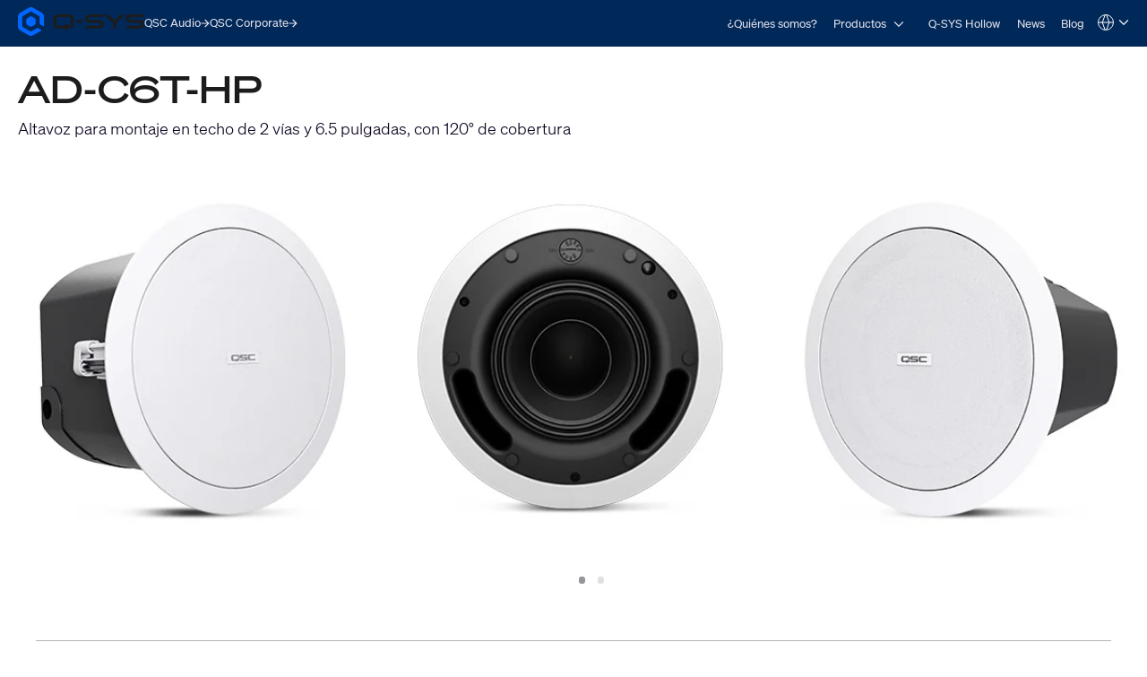

--- FILE ---
content_type: text/html; charset=utf-8
request_url: https://www.qsys.com/es/sistemas/productos/altavoces/altavoces-de-montaje-en-techo/serie-acousticdesigntm-montaje-en-techo/ad-c6t-hp/
body_size: 26566
content:
<!DOCTYPE html>
<!--[if lt IE 9 ]><html lang="es" class="no-js lt-ie9"><![endif]-->
<!--[if IE 9 ]><html lang="es" class="no-js ie9"><![endif]-->
<!--[if gt IE 9]><!--><html lang="es" class="qsys no-js"><!--<![endif]-->
<head>

<meta charset="utf-8">
<!-- 
	This website is powered by TYPO3 - inspiring people to share!
	TYPO3 is a free open source Content Management Framework initially created by Kasper Skaarhoj and licensed under GNU/GPL.
	TYPO3 is copyright 1998-2023 of Kasper Skaarhoj. Extensions are copyright of their respective owners.
	Information and contribution at https://typo3.org/
-->




<meta name="generator" content="TYPO3 CMS">
<meta name="viewport" content="width=device-width, initial-scale=1">


<link rel="stylesheet" type="text/css" href="/typo3temp/assets/css/a369a77433.css?1768447229" media="all">
<link rel="stylesheet" type="text/css" href="/typo3temp/assets/css/1322a0dd08.css?1768447228" media="all">
<link rel="stylesheet" type="text/css" href="/typo3conf/ext/layerslider/Resources/Public/css/layerslider.css?1768437588" media="all">
<link rel="stylesheet" type="text/css" href="/typo3conf/ext/layerslider/Resources/Public/css/additionalStyles.css?1768437588" media="all">
<link rel="stylesheet" type="text/css" href="/typo3conf/ext/solr/Resources/Public/StyleSheets/Frontend/results.css?1768447175" media="all">
<link rel="stylesheet" type="text/css" href="/typo3conf/ext/solr/Resources/Public/StyleSheets/Frontend/loader.css?1768447175" media="all">
<link rel="stylesheet" type="text/css" href="//fonts.googleapis.com/css?family=Roboto+Condensed:400,700" media="all">
<link rel="stylesheet" type="text/css" href="/typo3conf/ext/t3site/Sites/Main/Resources/Public/Dist/Stylesheets/styles.min.978931f7.css?1768447210" media="all">




<script src="https://consent.trustarc.com/notice?domain=qsc.com&amp;c=teconsent&amp;js=nj&amp;noticeType=bb&amp;text=true&amp;gtm=1&amp;pcookie" type="text/javascript" async="async"></script>
<script src="https://consent.trustarc.com/autoblockasset/core.min.js?domain=qsc.com" type="text/javascript"></script>
<script src="https://consent.trustarc.com/autoblockoptout?domain=qsc.com" type="text/javascript"></script>
<script src="/typo3conf/ext/t3site/Sites/Main/Resources/Public/trustarc/gtm_event_listener.js?1768437588" type="text/javascript"></script>
<script src="/typo3conf/ext/t3site/Sites/Main/Resources/Assets/Script/Javascript/Libs/Modernizr/modernizr.min.js?1768437588" type="text/javascript"></script>
<script src="//platform-api.sharethis.com/js/sharethis.js#property=5b112df77440e90011794ebb&amp;product=sticky-share-buttons" type="text/javascript" async="async"></script>



<link rel="shortcut icon" href="/typo3conf/ext/t3site/Sites/Main/Resources/Assets/Images/Icons/Qsys/favicon.ico"><meta name="google-site-verification" content="DGr_VOOIhetO9EZ5csE2fZGNm_F39d8N32bR6IxS7nU" />  <!-- Google Tag Manager -->
  <script>(function(w,d,s,l,i){w[l]=w[l]||[];w[l].push({'gtm.start':
  new Date().getTime(),event:'gtm.js'});var f=d.getElementsByTagName(s)[0],
  j=d.createElement(s),dl=l!='dataLayer'?'&l='+l:'';j.async=true;j.src=
  'https://www.googletagmanager.com/gtm.js?id='+i+dl+'';f.parentNode.insertBefore(j,f);
  })(window,document,'script','dataLayer','GTM-K7MM6T8');</script>
  <!-- End Google Tag Manager --><link rel="canonical" href="https://www.qsys.com/es/sistemas/productos/altavoces/altavoces-de-montaje-en-techo/serie-acousticdesigntm-montaje-en-techo/ad-c6t-hp/" /><meta property="og:title" content="AD-C6T-HP"><meta property="og:type" content="product"><meta property="og:description" content=""><meta property="og:site_name" content="www.qsys.com"><meta property="og:url" content="https://www.qsys.com/es/sistemas/productos/altavoces/altavoces-de-montaje-en-techo/serie-acousticdesigntm-montaje-en-techo/ad-c6t-hp/"><meta property="og:image" content="https://www.qsys.com/fileadmin/productHeros/Acoustic_Design/AD-C6T-HP-slide2.jpg"><meta property="twitter:title" content="AD-C6T-HP"><meta property="twitter:card" content="AD-C6T-HP"><meta property="twitter:description" content=""><meta property="twitter:site" content="@qsc"><meta property="twitter:image" content="https://www.qsys.com/fileadmin/productHeros/Acoustic_Design/AD-C6T-HP-slide2.jpg"><meta name="facebook-domain-verification" content="wiww34anv8zbxeyak3mj2p6i6br611" />
<meta name="title" property="og:title" content="AD-C6T-HP" />
<meta name="date" content="2024-02-20" />
<title>AD-C6T-HP</title>
<link rel="profile" href="https://a9.com/-/spec/opensearch/1.1/" />
			<link rel="search"
				  type="application/opensearchdescription+xml"
				  href="https://www.qsys.com/"
				  title="Website Search"
			/>

</head>



<link rel="stylesheet" href="https://qsc-media.cdn-rs.com/layout/rs/new/styles/rs/api/v3/rs.css" type="text/css">
<link rel="stylesheet" href="/typo3conf/ext/t3site/Sites/Main/Resources/Public/font-awesome-4.7.0/css/font-awesome.min.css" type="text/css"/>
<link rel="stylesheet" href="https://use.typekit.net/arn1dic.css">

	<link rel="stylesheet" href="https://www.qsys.com/fileadmin/css/smartling.css?1769127897"/>




<body class="division-microsite division-systems qsys product" >
	
    <!-- Google Tag Manager (noscript) -->
    <noscript><iframe src="https://www.googletagmanager.com/ns.html?id=GTM-K7MM6T8"
    height="0" width="0" style="display:none;visibility:hidden"></iframe></noscript>
    <!-- End Google Tag Manager (noscript) -->


	<header id="ngNavApp"
	 class="site-nav" >
	
	<script type="text/javascript">
	window.ngNavData = {
		endpointDomain: '/',
		businessUnitBranch: 0,
		primaryNavBranch: 7426
	};
</script>

<script type="text/ng-template" id="navitem.html">
	<li>
	<a
		href="{{item.url}}"
		target="{{item.target}}"
		ng-mouseover="updateCallout()"
		ng-click="activateItem(item, $event)"
		>{{item.specialTitle ? item.specialTitle : item.title}}</a
	>
</li>
</script>

<script type="text/ng-template" id="navcallout.html">
	<figure ng-show="show()" class="nav-preview" ng-class="sizer()">
	<figcaption ng-bind-html="captionHtml"></figcaption>
	<a ng-if="item.callout.image" href="{{item.url}}"><img ng-src="{{item.callout.image}}" alt=""></a>
</figure>
</script>

<script type="text/ng-template" id="navcollection.html">
	<div>
	<ul
		class="nav-section-nested-list nav-slide-out"
		ng-show="navStateService.isOpen(navkey, $parent.$id)"
		data-open="{{navStateService.isOpen(navkey, $parent.$id)}}"
	>
		<li>
			<a href="{{$parent.item.url}}" ng-mouseover="updateCallout()"
				>{{$parent.item.specialTitle ? $parent.item.specialTitle :
				$parent.item.title}}</a
			>
		</li>
		<navitem
			ng-repeat="item in collection"
			item="item"
			navlevel="{{navlevel}}"
			navkey="{{navkey}}"
		></navitem>
	</ul>
</div>
</script>

<script type="text/ng-template" id="navbranch.html">
	<li class="{{!megaDropdownContent && showMegamenu ? 'nav-dropdown' : ''}}">
	<a
		href="{{item.url}}"
		target="{{item.target}}"
		ng-focus="navStateService.closeAll()"
		>{{item.title}}</a
	>
	<button
		id="nav-{{$id}}"
		class="nav-corporate__dropdown-button"
		aria-expanded="{{navStateService.isOpen(navkey, $id)}}"
		aria-controls="nav-panel-{{$id}}"
		ng-click="toggleItem(item, 0, $event, 300)"
		ng-show="showMegamenu"
	>
		<span class="screen-reader-text">Open {{item.title}}</span>
		<svg
			width="12"
			height="12"
			viewBox="0 0 12 12"
			fill="none"
			xmlns="http://www.w3.org/2000/svg"
			stroke="currentColor"
			stroke-width="1.2"
			>
			<path d="M10.8125 3.47917L6 8.29167L1.1875 3.47917" />
		</svg>
	</button>
	<div
		class="nav-section nav-slide-down nav-{{item.title}} {{!megaDropdownContent ? 'nav-dropdown-container' : 'banner-block-tertiary'}}"
		ng-show="navStateService.isOpen(navkey, $id)"
		id="nav-panel-{{$id}}"
		aria-labelledby="nav-{{$id}}"
		ng-keydown="onKeyDown($event)"
		style="{{!megaDropdownContent ? 'display: none;' : '' }}"
	>
		<div
			class="{{!megaDropdownContent ? 'nested-nav' : 'container container-full'}}"
		>
			<div ng-class="indentClass">
				<nav class="nav-section-container">
					<navcallout
						ng-if="item.showPageBasedMegaMenu == 0 && itemsWithCallouts.length > 0"
						ng-repeat="item in itemsWithCallouts"
						navkey="{{navkey}}"
					></navcallout>
					<ul
						ng-if="!megaDropdownContent"
						class="nav-section-nested-list"
					>
						<navitem
							ng-repeat="item in item.children"
							item="item"
							navkey="{{navkey}}"
						></navitem>
					</ul>
					<ul
						ng-if="megaDropdownContent"
						class="nav-section-mega-menu"
					>
						<li ng-bind-html="megaDropdownContent"></li>
					</ul>
				</nav>
			</div>
		</div>
	</div>
</li>
</script>

	<a href="#main-content" class="button skip-link">Skip to main content</a>
	<section class="banner-primary qsys">
		<div class="container container-full">
			<a class="logo qsys" href="/es/">
	
			




















	<svg
		xmlns="http://www.w3.org/2000/svg"
		width="150"
		height="33.94"
		viewBox="0 0 983.64 222.58"
	>
		<path
			fill="#1C1C1C"
			d="M653.92,106.07c-7.68-4.25-19.32-6.32-35.58-6.32h-46.85c-24.71,0-24.71-3.95-24.71-11.11s2.23-9.1,6.33-10.57c5.68-2.03,15.16-2.42,30.66-2.42h76.23c1.76,0,3.19-1.43,3.19-3.19v-13.13c0-1.76-1.43-3.19-3.19-3.19h-83.99c-26.73,0-52.84,2.44-52.84,31.56,0,14.85,5.17,23.46,16.76,27.9,10.37,3.98,26.18,4.73,51.74,4.73h30.05c20.3,0,21.15,3.36,21.15,10.97,0,8.73-1.18,13.66-25.35,13.66h-87.51c-1.76,0-3.19,1.43-3.19,3.19v13.13c0,1.76,1.43,3.19,3.19,3.19h85.09c11.2,0,23.99-.32,33.87-4.17,11.45-4.45,17.51-13.41,17.51-25.91v-6.32c0-9.99-4.23-17.4-12.57-22.01h.01ZM971.07,106.07c-7.68-4.25-19.32-6.32-35.58-6.32h-46.85c-24.71,0-24.71-3.95-24.71-11.11s2.23-9.1,6.33-10.57c5.68-2.03,15.16-2.42,30.66-2.42h76.23c1.76,0,3.19-1.43,3.19-3.19v-13.13c0-1.76-1.43-3.19-3.19-3.19h-83.99c-26.73,0-52.84,2.44-52.84,31.56,0,14.85,5.17,23.46,16.76,27.9,10.37,3.98,26.18,4.73,51.74,4.73h30.05c20.3,0,21.15,3.36,21.15,10.97,0,8.73-1.18,13.66-25.35,13.66h-87.51c-1.76,0-3.19,1.43-3.19,3.19v13.13c0,1.76,1.43,3.19,3.19,3.19h85.09c11.2,0,23.99-.32,33.87-4.17,11.45-4.45,17.51-13.41,17.51-25.91v-6.32c0-9.99-4.23-17.4-12.57-22.01h.01ZM831.61,56.15h-24.99c-.75,0-1.48.27-2.06.77l-51.15,44-51.14-43.99c-.58-.5-1.31-.77-2.06-.77h-24.99c-1.36,0-2.53.84-3,2.14-.46,1.3-.09,2.72.95,3.61l67.96,58.19v41.15c0,1.8,1.43,3.26,3.19,3.26h18.19c1.76,0,3.19-1.46,3.19-3.26v-41.15l67.96-58.19c1.04-.89,1.41-2.31.95-3.61-.46-1.3-1.64-2.14-3-2.14h0ZM461.81,98.46h34.93c1.62,0,2.94,1.32,2.94,2.94v17.82c0,1.62-1.32,2.94-2.94,2.94h-34.93c-1.62,0-2.94-1.32-2.94-2.94v-17.82c0-1.62,1.32-2.94,2.94-2.94ZM389.3,56.15h-67.36c-32.28,0-46.05,12.21-46.05,40.84v26.65c0,28.63,13.77,40.84,46.06,40.84l44.19-.19v8.61c0,1.75,1.42,3.18,3.18,3.18h17.35c1.75,0,3.18-1.42,3.18-3.18v-8.74c1.66,0,4.4-.05,8.92-.11,11.87-.17,21.98-4.48,28.47-12.14,5.53-6.54,8.11-15.52,8.11-28.27v-26.65c0-28.63-13.77-40.84-46.05-40.84h0ZM386.69,133.34h-17.4c-1.74,0-3.16,1.42-3.16,3.16v8.05l-42.58.44c-13.86,0-23.09-2.78-23.09-16.36v-36.61c0-9.82,3.93-16.36,23.09-16.36h64.13c13.86,0,23.09,2.78,23.09,16.36v36.61c0,9.28-6.46,14.83-12.84,15.51-3.9.42-6.51.45-8.1.38v-8.03c0-1.74-1.41-3.15-3.15-3.15h.01Z"
		/>
		<path
			fill="#0166FF"
			d="M137.95,125v-27.42c0-4.64-2.48-8.94-6.5-11.26l-23.75-13.71c-4.02-2.32-8.98-2.32-13,0l-23.75,13.71c-4.02,2.32-6.5,6.61-6.5,11.26v27.42c0,4.64,2.48,8.94,6.5,11.26l23.75,13.71c4.02,2.32,8.98,2.32,13,0l23.75-13.71c4.02-2.32,6.5-6.61,6.5-11.26ZM148.67,162.75l-39.96,23.07c-4.64,2.68-10.36,2.68-15,0l-53.3-30.77c-4.64-2.68-7.5-7.63-7.5-12.99v-61.54c0-5.36,2.86-10.31,7.5-12.99l53.3-30.77c4.64-2.68,10.36-2.68,15,0l53.3,30.77c4.64,2.68,7.5,7.63,7.5,12.99v45.88c0,3.22,1.72,6.19,4.5,7.8l22.4,12.93c2.67,1.54,6-.39,6-3.46v-70.01c0-12.86-6.86-24.75-18-31.18L119.2,4.82c-11.14-6.43-24.86-6.43-36,0L18,42.47C6.86,48.9,0,60.78,0,73.64v75.29c0,12.86,6.86,24.75,18,31.18l65.2,37.64c11.14,6.43,24.86,6.43,36,0l60.87-35.14c2.67-1.54,2.67-5.39,0-6.93l-22.41-12.93c-2.78-1.61-6.21-1.61-9,0h.01Z"
		/>
	</svg>








































			<span class="screen-reader-text"
				>Q-SYS Audio Products Homepage</span
			>
		
</a>

			<nav class="nav-divisions" aria-label="Divisions">
	
			<a href="https://www.qscaudio.com">
				<span>QSC Audio </span>
				






















	<svg
		width="10"
		height="10"
		viewBox="0 0 10 10"
		xmlns="http://www.w3.org/2000/svg"
		fill="currentColor"
	>
		<path
			d="M7.37127 5.5625H0.52002V4.4375H7.37127L4.22127 1.2875L5.02564 0.5L9.52564 5L5.02564 9.5L4.22127 8.7125L7.37127 5.5625Z"
		/>
	</svg>






































			</a>
		
	<a href="https://www.qsc.com">
		<span>QSC Corporate</span>
		






















	<svg
		width="10"
		height="10"
		viewBox="0 0 10 10"
		xmlns="http://www.w3.org/2000/svg"
		fill="currentColor"
	>
		<path
			d="M7.37127 5.5625H0.52002V4.4375H7.37127L4.22127 1.2875L5.02564 0.5L9.52564 5L5.02564 9.5L4.22127 8.7125L7.37127 5.5625Z"
		/>
	</svg>






































	</a>
</nav>

			<nav
	aria-label="Site"
	class="nav-corporate visible-hamburger"
	data-latent-init-key="primaryNav"
	ng-controller="primaryNavController"
>
	<ul ng-hide="!loading">
		<li><a href="/es/sistemas/quienes-somos/">¿Quiénes somos?</a></li><li><a href="/es/sistemas/productos/">Productos</a></li><li><a href="/es/sistemas/q-sys-hollow/">Q-SYS Hollow</a></li><li><a href="/es/sistemas/news/">News</a></li><li><a href="https://blogs.qsc.com/systems/es/" target="_blank">Blog</a></li>
	</ul>
	<ul ng-hide="loading">
		<navbranch ng-repeat="item in branches" item="item" navkey="primary" />
	</ul>
</nav>

			<nav class="nav-nested invisible-hamburger" data-mobile-menu aria-label="Site Links">
			<a href="#" class="nav-nested-trigger" data-dropdown-trigger>
        <span>Menu</span>
        <svg
          width="25"
          height="26"
          viewBox="0 0 25 26"
          fill="none"
          stroke="black"
          stroke-width="2.08333"
          xmlns="http://www.w3.org/2000/svg"
        >
          <path d="M23.004 20.6705H1.99707" />
          <path d="M1.99707 5.57327H23.004" />
          <path d="M1.99707 13.1219H23.004" />
        </svg>
      </a>
			<ul class="nav-division-nested" data-dropdown-menu><li id="bu-nav" class="division-professional"><a href="/es/product-registration-spanish/">Registro del producto</a></li><li id="bu-nav" data-nav-nested-dropdown class="division-professional"><a href="/es/sistemas/" data-dropdown-trigger>Sistemas</a><ul class="nav-subdivision-nested" data-dropdown-menu><li class="nav-subdivision-overview"><a href="/es/sistemas/quienes-somos/">¿Quiénes somos?</a></li><li class="has-sections" data-nav-nested-dropdown><a href="/es/sistemas/productos/" data-dropdown-trigger>Productos</a><ul class="nav-section-nested" data-dropdown-menu><li class="has-subsection" data-nav-nested-dropdown><a href="/es/sistemas/productos/plataforma-q-systm/" data-dropdown-trigger>Q-SYS</a><ul data-dropdown-menu><li class="has-subsection" data-nav-nested-dropdown><a href="/es/sistemas/productos/plataforma-q-systm/soluciones/" data-dropdown-trigger>Soluciónes</a><ul data-dropdown-menu><li><a href="/es/sistemas/productos/q-sys/soluciones/collaboration-solutions/">Collaboration Solutions</a></li><li><a href="/es/sistemas/productos/plataforma-q-systm/soluciones/q-sys-control/">Q-SYS Control</a></li><li><a href="/es/sistemas/productos/plataforma-q-systm/soluciones/audio-video-y-control-en-toda-la-impresa/">Audio, video y control en toda la impresa</a></li><li><a href="/es/sistemas/productos/plataforma-q-systm/soluciones/solucion-unica-de-integracion-de-conferencias-web-q-sys/">Solución Única de Integración de Conferencias Web Q-SYS</a></li></ul></li><li class="has-subsection" data-nav-nested-dropdown><a href="/es/sistemas/productos/plataforma-q-systm/productos-perifericos-y-accesorios/" data-dropdown-trigger>Productos, Periféricos y Accesorios</a><ul data-dropdown-menu><li class="has-subsection" data-nav-nested-dropdown><a href="/es/sistemas/productos/plataforma-q-systm/productos-perifericos-y-accesorios/attero-tech/" data-dropdown-trigger>Attero Tech</a><ul data-dropdown-menu><li class="has-subsection" data-nav-nested-dropdown><a href="/es/sistemas/productos/plataforma-q-systm/productos-perifericos-y-accesorios/attero-tech/at-wallmount-network-audio-interfaces/" data-dropdown-trigger>AT Interfaces de sonido en red para montaje en pared</a><ul data-dropdown-menu><li><a href="/es/sistemas/productos/plataforma-q-systm/productos-perifericos-y-accesorios/attero-tech/at-wallmount-network-audio-interfaces/und6io-bt/">unD6IO-BT</a></li><li><a href="/es/sistemas/productos/plataforma-q-systm/productos-perifericos-y-accesorios/attero-tech/at-wallmount-network-audio-interfaces/undx2io/">unDX2IO+</a></li><li><a href="/es/sistemas/productos/plataforma-q-systm/productos-perifericos-y-accesorios/attero-tech/at-wallmount-network-audio-interfaces/undx4i/">unDX4I</a></li><li><a href="/es/sistemas/productos/plataforma-q-systm/productos-perifericos-y-accesorios/attero-tech/at-wallmount-network-audio-interfaces/und6io/">unD6IO</a></li><li><a href="/es/sistemas/productos/plataforma-q-systm/productos-perifericos-y-accesorios/attero-tech/at-interfaces-de-sonido-en-red-para-montaje-en-pared/axon-d2i/">Axon D2i</a></li></ul></li><li class="has-subsection" data-nav-nested-dropdown><a href="/es/sistemas/productos/plataforma-q-systm/productos-perifericos-y-accesorios/attero-tech/at-surface-mount-network-audio-interfaces/" data-dropdown-trigger>AT Interfaces de sonido para montaje en superficie</a><ul data-dropdown-menu><li><a href="/es/sistemas/productos/plataforma-q-systm/productos-perifericos-y-accesorios/attero-tech/at-surface-mount-network-audio-interfaces/axon-a4flex/">Axon A4FLEX</a></li></ul></li><li class="has-subsection" data-nav-nested-dropdown><a href="/es/sistemas/productos/plataforma-q-systm/productos-perifericos-y-accesorios/attero-tech/at-rackmount-network-audio-interfaces/" data-dropdown-trigger>AT Interfaces de sonido en red para montaje en rack</a><ul data-dropdown-menu><li><a href="/es/sistemas/productos/plataforma-q-systm/productos-perifericos-y-accesorios/attero-tech/at-rackmount-network-audio-interfaces/synapse-dm1/">Synapse DM1</a></li><li><a href="/es/sistemas/productos/plataforma-q-systm/productos-perifericos-y-accesorios/attero-tech/at-rackmount-network-audio-interfaces/synapse-d16mio/">Synapse D16Mio</a></li><li><a href="/es/sistemas/productos/plataforma-q-systm/productos-perifericos-y-accesorios/attero-tech/at-rackmount-network-audio-interfaces/synapse-d32mi/">Synapse D32Mi</a></li><li><a href="/es/sistemas/productos/plataforma-q-systm/productos-perifericos-y-accesorios/attero-tech/at-rackmount-network-audio-interfaces/synapse-d32i/">Synapse D32i</a></li><li><a href="/es/sistemas/productos/plataforma-q-systm/productos-perifericos-y-accesorios/attero-tech/at-rackmount-network-audio-interfaces/synapse-d32o/">Synapse D32o</a></li></ul></li><li class="has-subsection" data-nav-nested-dropdown><a href="/es/sistemas/productos/plataforma-q-systm/productos-perifericos-y-accesorios/attero-tech/attero-tech-paging-stations/" data-dropdown-trigger>Attero Tech Estaciones de localización por IP</a><ul data-dropdown-menu><li><a href="/es/sistemas/productos/plataforma-q-systm/productos-perifericos-y-accesorios/attero-tech/attero-tech-paging-stations/zip4/">Zip4</a></li><li><a href="/es/sistemas/productos/plataforma-q-systm/productos-perifericos-y-accesorios/attero-tech/attero-tech-paging-stations/zip4-3g/">Zip4-3G</a></li></ul></li><li class="has-subsection" data-nav-nested-dropdown><a href="/es/sistemas/productos/plataforma-q-systm/productos-perifericos-y-accesorios/attero-tech/attero-tech-network-wall-controllers/" data-dropdown-trigger>Attero Tech Controles de red de pared</a><ul data-dropdown-menu><li><a href="/es/sistemas/productos/plataforma-q-systm/productos-perifericos-y-accesorios/attero-tech/attero-tech-network-wall-controllers/axon-c1/">Axon C1</a></li></ul></li><li class="has-subsection" data-nav-nested-dropdown><a href="/es/sistemas/productos/plataforma-q-systm/productos-perifericos-y-accesorios/attero-tech/attero-tech-audio-monioring-peripherals/" data-dropdown-trigger>Attero Tech Periféricos de monitoreo de audio</a><ul data-dropdown-menu><li><a href="/es/sistemas/productos/plataforma-q-systm/productos-perifericos-y-accesorios/attero-tech/attero-tech-audio-monioring-peripherals/undnemo/">unDNEMO</a></li></ul></li><li class="has-subsection" data-nav-nested-dropdown><a href="/es/sistemas/productos/plataforma-q-systm/productos-perifericos-y-accesorios/attero-tech/attero-tech-network-amplifiers/" data-dropdown-trigger>Attero Tech Amplificadores de red</a><ul data-dropdown-menu><li><a href="/es/sistemas/productos/plataforma-q-systm/productos-perifericos-y-accesorios/attero-tech/attero-tech-network-amplifiers/axon-dth1620/">Axon DTH1620</a></li></ul></li><li class="has-subsection" data-nav-nested-dropdown><a href="/es/sistemas/productos/plataforma-q-systm/productos-perifericos-y-accesorios/attero-tech/attero-tech-analog-io-extenders/" data-dropdown-trigger>Attero Tech Módulos analógicos de extensión de E/S</a><ul data-dropdown-menu><li><a href="/es/sistemas/productos/plataforma-q-systm/productos-perifericos-y-accesorios/attero-tech/attero-tech-analog-io-extenders/axiom-ml1/">Axiom ML1</a></li><li><a href="/es/sistemas/productos/plataforma-q-systm/productos-perifericos-y-accesorios/attero-tech/attero-tech-modulos-analogicos-de-extension-de-es/axiom-usb1/">Axiom USB1</a></li><li><a href="/es/sistemas/productos/plataforma-q-systm/productos-perifericos-y-accesorios/attero-tech/attero-tech-modulos-analogicos-de-extension-de-es/axiom-axpio/">Axiom AXPio</a></li></ul></li><li><a href="/es/sistemas/productos/plataforma-q-systm/productos-perifericos-y-accesorios/attero-tech/attero-tech-accessories/">Attero Tech Software y accesorios</a></li></ul></li><li class="has-subsection" data-nav-nested-dropdown><a href="/es/sistemas/productos/plataforma-q-systm/productos-perifericos-y-accesorios/procesadores-q-systm-core/" data-dropdown-trigger>Procesadores Q-SYS™ Core</a><ul data-dropdown-menu><li class="has-subsection" data-nav-nested-dropdown><a href="/es/sistemas/productos/q-sys/productos-perifericos-y-accesorios/procesadores-q-systm-core/vcore-virtualized-processor/" data-dropdown-trigger>Procesador virtual vCore</a><ul data-dropdown-menu><li><a href="/es/sistemas/productos/q-sys/productos-perifericos-y-accesorios/procesadores-q-systm-core/procesador-virtual-vcore/q-sys-vcore-faq/">Q-SYS vCore FAQ</a></li></ul></li><li><a href="/es/sistemas/productos/plataforma-q-systm/productos-perifericos-y-accesorios/procesadores-q-systm-core/nv-32-h-core-capable/">NV-32-H Core Capable</a></li><li><a href="/es/sistemas/productos/plataforma-q-systm/productos-perifericos-y-accesorios/procesadores-q-systm-core/core-nano/">Core Nano</a></li><li><a href="/es/sistemas/productos/plataforma-q-systm/productos-perifericos-y-accesorios/procesadores-q-systm-core/core-8-flex/">Core 8 Flex</a></li><li><a href="/es/sistemas/productos/plataforma-q-systm/productos-perifericos-y-accesorios/procesadores-q-systm-core/core-110f/">Core 110f</a></li><li><a href="/es/sistemas/productos/q-sys/productos-perifericos-y-accesorios/procesadores-q-systm-core/core-24f/">Core 24f</a></li><li><a href="/es/sistemas/productos/plataforma-q-systm/productos-perifericos-y-accesorios/procesadores-q-systm-core/core-510i/">Core 510i</a></li><li><a href="/es/sistemas/productos/q-sys/productos-perifericos-y-accesorios/procesadores-q-systm-core/server-core-x10/">Server Core X10</a></li><li><a href="/es/sistemas/productos/q-sys/productos-perifericos-y-accesorios/procesadores-q-systm-core/core-610/">Core 610</a></li><li><a href="/es/sistemas/productos/q-sys/productos-perifericos-y-accesorios/procesadores-q-systm-core/server-core-x20r/">Server Core X20r</a></li><li><a href="/es/sistemas/productos/q-sys/productos-perifericos-y-accesorios/procesadores-q-systm-core/server-core-x50r/">Server Core X50r</a></li><li><a href="/es/sistemas/productos/plataforma-q-systm/productos-perifericos-y-accesorios/procesadores-q-systm-core/core-5200/">Core 5200</a></li></ul></li><li><a href="/es/sistemas/productos/q-sys/productos-perifericos-y-accesorios/integracion-en-salas-de-conferencias/uc-compute-bundle/">Paquete de cómputo para CU</a></li><li class="has-subsection" data-nav-nested-dropdown><a href="/es/sistemas/productos/plataforma-q-systm/productos-perifericos-y-accesorios/integracion-en-salas-de-conferencias/" data-dropdown-trigger>Integración en salas de conferencias</a><ul data-dropdown-menu><li class="has-subsection" data-nav-nested-dropdown><a href="/es/sistemas/productos/q-sys/productos-perifericos-y-accesorios/integracion-en-salas-de-conferencias/q-sys-visionsuite/" data-dropdown-trigger>Q-SYS VisionSuite</a><ul data-dropdown-menu><li><a href="/es/sistemas/productos/q-sys/productos-perifericos-y-accesorios/integracion-en-salas-de-conferencias/q-sys-visionsuite/vsa-100/">VSA-100</a></li><li><a href="/es/sistemas/productos/q-sys/productos-perifericos-y-accesorios/integracion-en-salas-de-conferencias/seervision/">Seervision</a></li><li><a href="/es/sistemas/productos/q-sys/productos-perifericos-y-accesorios/integracion-en-salas-de-conferencias/q-sys-automatic-camera-preset-recall/">Llamado automático de presets de cámara Q-SYS</a></li><li><a href="/es/sistemas/productos/q-sys/productos-perifericos-y-accesorios/integracion-en-salas-de-conferencias/q-sys-visionsuite/visionsuite-updates/">VisionSuite Updates</a></li><li><a href="/es/sistemas/productos/q-sys/productos-perifericos-y-accesorios/integracion-en-salas-de-conferencias/q-sys-visionsuite/visionsuite-designer/">VisionSuite Designer</a></li></ul></li><li class="has-subsection" data-nav-nested-dropdown><a href="/es/sistemas/productos/plataforma-q-systm/productos-perifericos-y-accesorios/integracion-en-salas-de-conferencias/nc-series/" data-dropdown-trigger>Serie NC</a><ul data-dropdown-menu><li><a href="/es/sistemas/productos/plataforma-q-systm/productos-perifericos-y-accesorios/integracion-en-salas-de-conferencias/nc-series/nc-series-ptz-conference-cameras/">Cámaras PTZ para conferencias de la Serie NC</a></li><li><a href="/es/sistemas/productos/plataforma-q-systm/productos-perifericos-y-accesorios/integracion-en-salas-de-conferencias/nc-series/nc-110-conference-camera/">Cámara para conferencias NC-110</a></li><li><a href="/es/sistemas/productos/q-sys/productos-perifericos-y-accesorios/integracion-en-salas-de-conferencias/serie-nc/nc-pro15x/">NC-Pro15x</a></li><li><a href="/es/sistemas/productos/q-sys/productos-perifericos-y-accesorios/integracion-en-salas-de-conferencias/serie-nc/nc-90-g2/">NC-90-G2</a></li></ul></li><li class="has-subsection" data-nav-nested-dropdown><a href="/es/sistemas/productos/q-sys/productos-perifericos-y-accesorios/integracion-en-salas-de-conferencias/serie-nv/" data-dropdown-trigger>Serie NV</a><ul data-dropdown-menu><li><a href="/es/sistemas/productos/q-sys/productos-perifericos-y-accesorios/integracion-en-salas-de-conferencias/serie-nv/nodos-finales-de-video-en-red-de-q-sys/">Nodos finales de video en red de Q-SYS</a></li><li><a href="/es/sistemas/productos/q-sys/productos-perifericos-y-accesorios/integracion-en-salas-de-conferencias/serie-nv/nv-21-hu/">NV-21-HU</a></li><li><a href="/es/sistemas/productos/q-sys/productos-perifericos-y-accesorios/integracion-en-salas-de-conferencias/serie-nv/nv-1-h-we/">NV-1-H-WE</a></li></ul></li><li><a href="/es/sistemas/productos/plataforma-q-systm/productos-perifericos-y-accesorios/integracion-en-salas-de-conferencias/camaras-para-conferencias-ptz-ip/">Cámaras para conferencias PTZ-IP</a></li><li><a href="/es/sistemas/productos/plataforma-q-systm/productos-perifericos-y-accesorios/integracion-en-salas-de-conferencias/puente-de-es-usb/">Puente de E/S-USB</a></li></ul></li><li class="has-subsection" data-nav-nested-dropdown><a href="/es/sistemas/productos/q-sys/productos-perifericos-y-accesorios/qio-series/" data-dropdown-trigger>QIO Series</a><ul data-dropdown-menu><li><a href="/es/sistemas/productos/q-sys/productos-perifericos-y-accesorios/qio-series/qio-gp8x8/">QIO-GP8x8</a></li><li><a href="/es/sistemas/productos/q-sys/productos-perifericos-y-accesorios/qio-series/qio-lvr4/">QIO-LVR4</a></li><li><a href="/es/sistemas/productos/q-sys/productos-perifericos-y-accesorios/qio-series/qio-flex4a/">QIO-FLEX4A</a></li><li><a href="/es/sistemas/productos/q-sys/productos-perifericos-y-accesorios/qio-series/qio-ir1x4/">QIO-IR1x4</a></li><li><a href="/es/sistemas/productos/q-sys/productos-perifericos-y-accesorios/qio-series/qio-s4/">QIO-S4</a></li><li><a href="/es/sistemas/productos/q-sys/productos-perifericos-y-accesorios/qio-series/qio-aes8x8/">QIO-AES8x8</a></li><li><a href="/es/sistemas/productos/q-sys/productos-perifericos-y-accesorios/qio-series/qio-tel2/">QIO-TEL2</a></li><li><a href="/es/sistemas/productos/q-sys/productos-perifericos-y-accesorios/qio-series/hdqio/">HDQIO</a></li></ul></li><li class="has-subsection" data-nav-nested-dropdown><a href="/es/sistemas/productos/plataforma-q-systm/productos-perifericos-y-accesorios/perifericos-de-control-de-pantalla-tactil-en-red/" data-dropdown-trigger>Periféricos de control de pantalla táctil en red</a><ul data-dropdown-menu><li><a href="/es/sistemas/productos/plataforma-q-systm/productos-perifericos-y-accesorios/perifericos-de-control-de-pantalla-tactil-en-red/tsc-50-g3/">TSC-50-G3</a></li><li><a href="/es/sistemas/productos/plataforma-q-systm/productos-perifericos-y-accesorios/perifericos-de-control-de-pantalla-tactil-en-red/tsc-70-g3/">TSC-70-G3</a></li><li><a href="/es/sistemas/productos/plataforma-q-systm/productos-perifericos-y-accesorios/perifericos-de-control-de-pantalla-tactil-en-red/tsc-101-g3/">TSC-101-G3</a></li></ul></li><li class="has-subsection" data-nav-nested-dropdown><a href="/es/sistemas/productos/plataforma-q-systm/productos-perifericos-y-accesorios/perifericos-de-es-de-red/" data-dropdown-trigger>Periféricos de E/S de red</a><ul data-dropdown-menu><li><a href="/es/sistemas/productos/q-sys/productos-perifericos-y-accesorios/perifericos-de-es-de-red/nm-t1/">NM-T1</a></li><li><a href="/es/sistemas/productos/q-sys/productos-perifericos-y-accesorios/perifericos-de-es-de-red/qio/">QIO</a></li><li><a href="/es/sistemas/productos/plataforma-q-systm/productos-perifericos-y-accesorios/perifericos-de-es-de-red/core-510i-en-modo-io-frame/">Core 510i (en modo I/O Frame)</a></li><li><a href="/es/sistemas/productos/plataforma-q-systm/productos-perifericos-y-accesorios/perifericos-de-es-de-red/io-frame/">I/O Frame</a></li><li><a href="/es/sistemas/productos/plataforma-q-systm/productos-perifericos-y-accesorios/perifericos-de-es-de-red/io-22/">I/O-22</a></li><li><a href="/es/sistemas/productos/plataforma-q-systm/productos-perifericos-y-accesorios/perifericos-de-es-de-red/tarjetas-de-es/">Tarjetas de E/S (descontinuadas)</a></li></ul></li><li class="has-subsection" data-nav-nested-dropdown><a href="/es/sistemas/productos/plataforma-q-systm/productos-perifericos-y-accesorios/perifericos-de-amplificador-de-red/" data-dropdown-trigger>Periféricos de amplificador de red</a><ul data-dropdown-menu><li class="has-subsection" data-nav-nested-dropdown><a href="/es/sistemas/productos/q-sys/productos-perifericos-y-accesorios/perifericos-de-amplificador-de-red/serie-spa-q/" data-dropdown-trigger>Serie SPA-Q</a><ul data-dropdown-menu><li><a href="/es/sistemas/productos/q-sys/productos-perifericos-y-accesorios/perifericos-de-amplificador-de-red/serie-spa-q/spaq-100-2f/">SPA-Qf 60x2</a></li><li><a href="/es/sistemas/productos/q-sys/productos-perifericos-y-accesorios/perifericos-de-amplificador-de-red/serie-spa-q/spaq-200-4f/">SPA-Qf 60x4</a></li></ul></li><li class="has-subsection" data-nav-nested-dropdown><a href="/es/sistemas/productos/plataforma-q-systm/productos-perifericos-y-accesorios/perifericos-de-amplificador-de-red/cx-q-series/" data-dropdown-trigger>Serie CX-Q</a><ul data-dropdown-menu><li><a href="/es/sistemas/productos/plataforma-q-systm/productos-perifericos-y-accesorios/perifericos-de-amplificador-de-red/cx-q-series/cx-q-2k4/">CX-Q 2K4</a></li><li><a href="/es/sistemas/productos/plataforma-q-systm/productos-perifericos-y-accesorios/perifericos-de-amplificador-de-red/cx-q-series/cx-q-4k4/">CX-Q 4K4</a></li><li><a href="/es/sistemas/productos/plataforma-q-systm/productos-perifericos-y-accesorios/perifericos-de-amplificador-de-red/cx-q-series/cx-q-8k4/">CX-Q 8K4</a></li><li><a href="/es/sistemas/productos/plataforma-q-systm/productos-perifericos-y-accesorios/perifericos-de-amplificador-de-red/cx-q-series/cx-q-4k8/">CX-Q 4K8</a></li><li><a href="/es/sistemas/productos/plataforma-q-systm/productos-perifericos-y-accesorios/perifericos-de-amplificador-de-red/cx-q-series/cx-q-8k8/">CX-Q 8K8</a></li></ul></li></ul></li><li class="has-subsection" data-nav-nested-dropdown><a href="/es/sistemas/productos/q-sys/productos-perifericos-y-accesorios/audio-network-loudspeakers/nl-series/" data-dropdown-trigger>Audio (Altavoces en red)</a><ul data-dropdown-menu><li class="has-subsection" data-nav-nested-dropdown><a href="/es/sistemas/productos/q-sys/productos-perifericos-y-accesorios/audio-network-loudspeakers/nl-series/" data-dropdown-trigger>Serie NL</a><ul data-dropdown-menu><li><a href="/es/sistemas/productos/q-sys/productos-perifericos-y-accesorios/audio-network-loudspeakers/nl-series/nl-c4/">NL-C4</a></li><li><a href="/es/sistemas/productos/q-sys/productos-perifericos-y-accesorios/audio-network-loudspeakers/nl-series/nl-p4/">NL-P4</a></li><li><a href="/es/sistemas/productos/q-sys/productos-perifericos-y-accesorios/audio-network-loudspeakers/nl-series/nl-sb42/">NL-SB42</a></li></ul></li></ul></li><li class="has-subsection" data-nav-nested-dropdown><a href="/es/sistemas/productos/plataforma-q-systm/productos-perifericos-y-accesorios/licencias-de-caracteristica-de-software/" data-dropdown-trigger>Licencias de escalado y licencias de características</a><ul data-dropdown-menu><li><a href="/es/sistemas/productos/q-sys/productos-perifericos-y-accesorios/licencias-de-caracteristica-de-software/q-sys-collaboration-bundle-scaling-license/">Q-SYS Capacity Scaling License</a></li><li><a href="/es/sistemas/productos/q-sys/productos-perifericos-y-accesorios/licencias-de-caracteristicas-de-software/q-sys-core-610-scaling-license/">Licencia de escalado del Core 610 de Q-SYS</a></li><li><a href="/es/sistemas/productos/plataforma-q-systm/productos-perifericos-y-accesorios/licencias-de-caracteristica-de-software/software-based-dante/">Software-based Dante</a></li><li><a href="/es/sistemas/productos/q-sys/productos-perifericos-y-accesorios/licencias-de-caracteristica-de-software/q-sys-av-bridging-feature-license/">Q-SYS AV Bridging Feature License</a></li><li><a href="/es/sistemas/productos/plataforma-q-systm/">Q-SYS UCI Editor</a></li><li><a href="/es/sistemas/productos/plataforma-q-systm/">Q-SYS Scripting Engine</a></li><li><a href="/es/sistemas/productos/q-sys/productos-perifericos-y-accesorios/licencias-de-caracteristicas-de-software/q-sys-nv-32-h-core-mode-streaming-feature-license/">Q-SYS NV-32-H Core Mode Streaming Feature License</a></li></ul></li><li class="has-subsection" data-nav-nested-dropdown><a href="/es/sistemas/productos/q-sys/productos-perifericos-y-accesorios/monitoreo-y-administracion/q-sys-reflect/" data-dropdown-trigger>Monitoreo y Administración</a><ul data-dropdown-menu><li><a href="/es/sistemas/productos/q-sys/productos-perifericos-y-accesorios/monitoreo-y-administracion/q-sys-reflect/">Q-SYS Reflect</a></li></ul></li><li><a href="/es/sistemas/productos/q-sys/productos-perifericos-y-accesorios/roomsuite-modular-system/">RoomSuite Modular System</a></li><li class="has-subsection" data-nav-nested-dropdown><a href="/es/sistemas/productos/plataforma-q-systm/productos-perifericos-y-accesorios/perifericos-de-estacion-de-localizacion-en-red/" data-dropdown-trigger>Periféricos de estación de localización en red</a><ul data-dropdown-menu><li><a href="/products-solutions/discontinued-products/attero-tech/">PS-1600G</a></li><li><a href="/products-solutions/discontinued-products/attero-tech/">PS-1600H</a></li><li><a href="/products-solutions/discontinued-products/attero-tech/">PS-1650G</a></li><li><a href="/products-solutions/discontinued-products/attero-tech/">PS-1650H</a></li><li><a href="/es/sistemas/productos/plataforma-q-systm/productos-perifericos-y-accesorios/perifericos-de-estacion-de-localizacion-en-red/ps-x/">PS-X</a></li></ul></li><li><a href="/es/sistemas/productos/q-sys/productos-perifericos-y-accesorios/ps-tscg3-touchscreen-paging-station/">PS-TSCG3 Estación de voceo con pantalla táctil</a></li><li class="has-subsection" data-nav-nested-dropdown><a href="/es/sistemas/productos/plataforma-q-systm/productos-perifericos-y-accesorios/switches-de-red/" data-dropdown-trigger>Switches de red</a><ul data-dropdown-menu><li><a href="/es/sistemas/productos/plataforma-q-systm/productos-perifericos-y-accesorios/switches-de-red/soluciones-de-red-q-sys/">Soluciones de red Q-SYS</a></li><li><a href="/es/sistemas/productos/plataforma-q-systm/productos-perifericos-y-accesorios/switches-de-red/switches-de-la-serie-ns-de-q-sys/">Gen 2 Switches de la serie NS de Q-SYS</a></li><li><a href="/es/sistemas/productos/plataforma-q-systm/productos-perifericos-y-accesorios/switches-de-red/documentos-adicionales-sobre-switches/">Documentos adicionales sobre switches</a></li></ul></li></ul></li><li class="has-subsection" data-nav-nested-dropdown><a href="/es/sistemas/productos/plataforma-q-systm/software/" data-dropdown-trigger>Software</a><ul data-dropdown-menu><li class="has-subsection" data-nav-nested-dropdown><a href="/es/sistemas/productos/plataforma-q-systm/software/software-q-systm-designer/" data-dropdown-trigger>Software Q-SYS™ Designer</a><ul data-dropdown-menu><li><a href="/es/sistemas/productos/plataforma-q-systm/software/software-q-systm-designer/archivos/">Archivos</a></li></ul></li><li><a href="/es/sistemas/productos/q-sys/software/q-sys-connect-software/">Q-SYS Connect Software</a></li><li><a href="/es/sistemas/productos/q-sys/software/android-uci-viewer/">Android UCI Viewer</a></li></ul></li><li class="has-subsection" data-nav-nested-dropdown><a href="/es/sistemas/productos/plataforma-q-systm/recursos/" data-dropdown-trigger>Recursos</a><ul data-dropdown-menu><li><a href="/es/sistemas/productos/plataforma-q-systm/recursos/q-sys-networking-solutions/">Q-SYS Networking Solutions</a></li><li><a href="/es/sistemas/productos/plataforma-q-systm/recursos/integracion-con-telefonia-de-otros-fabricantes/">Integración con telefonía de otros fabricantes</a></li><li><a href="/es/sistemas/productos/plataforma-q-systm/recursos/q-sys-configurator/">Q-SYS Configurator</a></li><li><a href="/es/sistemas/productos/plataforma-q-systm/recursos/productos-descontinuados/">Productos descontinuados</a></li></ul></li></ul></li><li><a href="/es/sistemas/productos/business-music/">Business Music</a></li><li class="has-subsection" data-nav-nested-dropdown><a href="/es/sistemas/productos/amplificadores-de-potencia/" data-dropdown-trigger>Amplificadores de potencia</a><ul data-dropdown-menu><li class="has-subsection" data-nav-nested-dropdown><a href="/es/sistemas/productos/amplificadores-de-potencia/amplificadores-energystar/serie-spa/" data-dropdown-trigger>Amplificadores EnergyStar</a><ul data-dropdown-menu><li class="has-subsection" data-nav-nested-dropdown><a href="/es/sistemas/productos/amplificadores-de-potencia/amplificadores-energystar/serie-spa/" data-dropdown-trigger>Serie SPA</a><ul data-dropdown-menu><li><a href="/es/sistemas/productos/amplificadores-de-potencia/amplificadores-energystar/serie-spa/spa2-60/">SPA2-60</a></li><li><a href="/es/sistemas/productos/amplificadores-de-potencia/amplificadores-energystar/serie-spa/spa4-60/">SPA4-60</a></li><li><a href="/es/sistemas/productos/amplificadores-de-potencia/amplificadores-energystar/serie-spa/spa2-200/">SPA2-200</a></li><li><a href="/es/sistemas/productos/amplificadores-de-potencia/amplificadores-energystar/serie-spa/spa4-100/">SPA4-100</a></li></ul></li></ul></li><li class="has-subsection" data-nav-nested-dropdown><a href="/es/sistemas/productos/amplificadores-de-potencia/amplificadores-para-instalaciones-fijas/" data-dropdown-trigger>Amplificadores para Instalaciones Fijas</a><ul data-dropdown-menu><li class="has-subsection" data-nav-nested-dropdown><a href="/es/sistemas/productos/amplificadores-de-potencia/amplificadores-para-instalaciones-fijas/serie-mp-a/" data-dropdown-trigger>Serie MP-A</a><ul data-dropdown-menu><li><a href="/es/sistemas/productos/amplificadores-de-potencia/amplificadores-para-instalaciones-fijas/serie-mp-a/mp-a20v/">MP-A20V</a></li><li><a href="/es/sistemas/productos/amplificadores-de-potencia/amplificadores-para-instalaciones-fijas/serie-mp-a/mp-a40v/">MP-A40V</a></li><li><a href="/es/sistemas/productos/amplificadores-de-potencia/amplificadores-para-instalaciones-fijas/serie-mp-a/mp-a80v/">MP-A80V</a></li></ul></li></ul></li><li class="has-subsection" data-nav-nested-dropdown><a href="/es/sistemas/productos/amplificadores-de-potencia/amplificadores-con-dsp-ethernet/" data-dropdown-trigger>Amplificadores con DSP (Ethernet)</a><ul data-dropdown-menu><li class="has-subsection" data-nav-nested-dropdown><a href="/es/sistemas/productos/amplificadores-de-potencia/amplificadores-con-dsp-ethernet/cx-q-series/" data-dropdown-trigger>Serie CX-Q</a><ul data-dropdown-menu><li><a href="/es/sistemas/productos/amplificadores-de-potencia/amplificadores-con-dsp-ethernet/cx-q-series/cx-q-2k4/">CX-Q 2K4</a></li><li><a href="/es/sistemas/productos/amplificadores-de-potencia/amplificadores-con-dsp-ethernet/cx-q-series/cx-q-4k4/">CX-Q 4K4</a></li><li><a href="/es/sistemas/productos/amplificadores-de-potencia/amplificadores-con-dsp-ethernet/cx-q-series/cx-q-8k4/">CX-Q 8K4</a></li><li><a href="/es/sistemas/productos/amplificadores-de-potencia/amplificadores-con-dsp-ethernet/cx-q-series/cx-q-4k8/">CX-Q 4K8</a></li><li><a href="/es/sistemas/productos/amplificadores-de-potencia/amplificadores-con-dsp-ethernet/cx-q-series/cx-q-8k8/">CX-Q 8K8</a></li></ul></li><li class="has-subsection" data-nav-nested-dropdown><a href="/es/sistemas/productos/amplificadores-de-potencia/amplificadores-con-dsp-ethernet/serie-spa-q/" data-dropdown-trigger>Serie SPA-Q</a><ul data-dropdown-menu><li><a href="/es/sistemas/productos/amplificadores-de-potencia/amplificadores-con-dsp-ethernet/serie-spa-q/spa-q-100-2f/">SPA-Qf 60x2</a></li><li><a href="/es/sistemas/productos/amplificadores-de-potencia/amplificadores-con-dsp-ethernet/serie-spa-q/spa-q-200-4f/">SPA-Qf 60x4</a></li></ul></li><li class="has-subsection" data-nav-nested-dropdown><a href="/es/sistemas/productos/amplificadores-de-potencia/amplificadores-con-dsp-ethernet/mpa-q-series/" data-dropdown-trigger>MPA-Q Series</a><ul data-dropdown-menu><li><a href="/es/sistemas/productos/amplificadores-de-potencia/amplificadores-con-dsp-ethernet/mpa-q-series/mpa-q-4x250/">MPA-Q 4x250</a></li><li><a href="/es/sistemas/productos/amplificadores-de-potencia/amplificadores-con-dsp-ethernet/mpa-q-series/mpa-q-4x500/">MPA-Q 4x500</a></li><li><a href="/es/sistemas/productos/amplificadores-de-potencia/amplificadores-con-dsp-ethernet/mpa-q-series/mpa-q-8x125/">MPA-Q 8x125</a></li><li><a href="/es/sistemas/productos/amplificadores-de-potencia/amplificadores-con-dsp-ethernet/mpa-q-series/mpa-q-8x250/">MPA-Q 8x250</a></li></ul></li></ul></li><li class="has-subsection" data-nav-nested-dropdown><a href="/es/sistemas/productos/amplificadores-de-potencia/software-de-amplificador/amplifier-navigator/" data-dropdown-trigger>Software de amplificador</a><ul data-dropdown-menu><li><a href="/es/sistemas/productos/amplificadores-de-potencia/software-de-amplificador/amplifier-navigator/">Amplifier Navigator</a></li><li><a href="/es/sistemas/productos/amplificadores-de-potencia/software-de-amplificador/libreria-de-perfiles-de-altavoces-cxd/">Librería de perfiles de altavoces CXD</a></li></ul></li><li><a href="/es/sistemas/productos/amplificadores-de-potencia/accesorios-para-amplificadores/">Accesorios para amplificadores</a></li><li><a href="/es/sistemas/productos/amplificadores-de-potencia/productos-descontinuados/">Productos descontinuados</a></li></ul></li><li class="has-subsection" data-nav-nested-dropdown><a href="/es/sistemas/productos/altavoces/" data-dropdown-trigger>Altavoces</a><ul data-dropdown-menu><li class="has-subsection" data-nav-nested-dropdown><a href="/es/sistemas/productos/altavoces/soluciones/" data-dropdown-trigger>Soluciones</a><ul data-dropdown-menu><li><a href="/es/sistemas/productos/altavoces/soluciones/acousticdesigntm-series-solutions/">AcousticDesign™ Series Solutions</a></li></ul></li><li class="has-subsection" data-nav-nested-dropdown><a href="/es/sistemas/productos/altavoces/altavoces-de-montaje-en-superficie/" data-dropdown-trigger>Altavoces de montaje en superficie</a><ul data-dropdown-menu><li class="has-subsection" data-nav-nested-dropdown><a href="/es/sistemas/productos/altavoces/altavoces-de-montaje-en-superficie/serie-acousticcoveragetm-montaje-en-superficie/" data-dropdown-trigger>Serie AcousticCoverage™ - Montaje en superficie</a><ul data-dropdown-menu><li><a href="/es/sistemas/productos/altavoces/altavoces-de-montaje-en-superficie/serie-acousticcoveragetm-montaje-en-superficie/ac-s4t/">AC-S4T</a></li><li><a href="/es/sistemas/productos/altavoces/altavoces-de-montaje-en-superficie/serie-acousticcoveragetm-montaje-en-superficie/ac-s6t/">AC-S6T</a></li></ul></li><li class="has-subsection" data-nav-nested-dropdown><a href="/es/sistemas/productos/altavoces/altavoces-de-montaje-en-superficie/serie-acousticdesigntm-montaje-en-superficie/" data-dropdown-trigger>Serie AcousticDesign™ - Montaje en superficie</a><ul data-dropdown-menu><li><a href="/es/sistemas/productos/altavoces/altavoces-de-montaje-en-superficie/serie-acousticdesigntm-montaje-en-superficie/ad-s4t/">AD-S4T</a></li><li><a href="/es/sistemas/productos/altavoces/altavoces-de-montaje-en-superficie/serie-acousticdesigntm-montaje-en-superficie/ad-s5t/">AD-S5T</a></li><li><a href="/es/sistemas/productos/altavoces/altavoces-de-montaje-en-superficie/serie-acousticdesigntm-montaje-en-superficie/ad-s6/">AD-S6</a></li><li><a href="/es/sistemas/productos/altavoces/altavoces-de-montaje-en-superficie/serie-acousticdesigntm-montaje-en-superficie/ad-s6t/">AD-S6T</a></li><li><a href="/es/sistemas/productos/altavoces/altavoces-de-montaje-en-superficie/serie-acousticdesigntm-montaje-en-superficie/ad-s8t/">AD-S8T</a></li><li><a href="/es/sistemas/productos/altavoces/altavoces-de-montaje-en-superficie/serie-acousticdesigntm-montaje-en-superficie/ad-s10t/">AD-S10T</a></li><li><a href="/es/sistemas/productos/altavoces/altavoces-de-montaje-en-superficie/serie-acousticdesigntm-montaje-en-superficie/ad-s12/">AD-S12</a></li><li><a href="/es/sistemas/productos/altavoces/altavoces-de-montaje-en-superficie/serie-acousticdesigntm-montaje-en-superficie/ad-s112sw/">AD-S112sw</a></li><li><a href="/es/sistemas/productos/altavoces/altavoces-de-montaje-en-superficie/serie-acousticdesigntm-montaje-en-superficie/ad-s28tw/">AD-S28Tw</a></li><li><a href="/es/sistemas/productos/altavoces/altavoces-de-montaje-en-superficie/serie-acousticdesigntm-montaje-en-superficie/ad-s282h/">AD-S282H</a></li><li class="has-subsection" data-nav-nested-dropdown><a href="/es/sistemas/productos/altavoces/altavoces-de-montaje-en-superficie/serie-acousticdesigntm-montaje-en-superficie/accesorios-de-ad-s/" data-dropdown-trigger>Accesorios de AD-S</a><ul data-dropdown-menu><li><a href="/es/sistemas/productos/altavoces/altavoces-de-montaje-en-superficie/serie-acousticdesigntm-montaje-en-superficie/accesorios-de-ad-s/montaje-de-estribo-ad-s8t-yoke-mount/">Montaje de estribo AD-S8T Yoke Mount</a></li><li><a href="/es/sistemas/productos/altavoces/altavoces-de-montaje-en-superficie/serie-acousticdesigntm-montaje-en-superficie/accesorios-de-ad-s/montaje-de-estribo-ad-s10t-yoke-mount/">Montaje de estribo AD-S10T Yoke Mount</a></li><li><a href="/es/sistemas/productos/altavoces/altavoces-de-montaje-en-superficie/serie-acousticdesigntm-montaje-en-superficie/accesorios-de-ad-s/montaje-de-estribo-ad-s12-yoke-mount/">Montaje de estribo AD-S12 Yoke Mount</a></li><li><a href="/es/sistemas/productos/altavoces/altavoces-de-montaje-en-superficie/serie-acousticdesigntm-montaje-en-superficie/accesorios-de-ad-s/montaje-de-estribo-ad-s32t-yoke-mount/">Montaje de estribo AD-S32T Yoke Mount</a></li><li><a href="/es/sistemas/productos/altavoces/altavoces-de-montaje-en-superficie/serie-acousticdesigntm-montaje-en-superficie/accesorios-de-ad-s/x-mount/">X-Mount</a></li></ul></li></ul></li></ul></li><li class="has-subsection" data-nav-nested-dropdown><a href="/es/sistemas/productos/altavoces/altavoces-de-montaje-en-techo/" data-dropdown-trigger>Altavoces de montaje en techo</a><ul data-dropdown-menu><li class="has-subsection" data-nav-nested-dropdown><a href="/es/sistemas/productos/altavoces/altavoces-de-montaje-en-techo/serie-acousticcoveragetm-montaje-en-techo/" data-dropdown-trigger>Serie AcousticCoverage™ - Montaje en techo</a><ul data-dropdown-menu><li><a href="/es/sistemas/productos/altavoces/altavoces-de-montaje-en-techo/serie-acousticcoveragetm-montaje-en-techo/ac-c4t/">AC-C4T</a></li><li><a href="/es/sistemas/productos/altavoces/altavoces-de-montaje-en-techo/serie-acousticcoveragetm-montaje-en-techo/ac-c6t/">AC-C6T</a></li><li><a href="/es/sistemas/productos/altavoces/altavoces-de-montaje-en-techo/serie-acousticcoveragetm-montaje-en-techo/ac-c8t/">AC-C8T</a></li></ul></li><li class="has-subsection" data-nav-nested-dropdown><a href="/es/sistemas/productos/altavoces/altavoces-de-montaje-en-techo/acousticdesign-series/" data-dropdown-trigger>AcousticDesign Series</a><ul data-dropdown-menu><li><a href="/es/sistemas/productos/altavoces/altavoces-de-montaje-en-techo/acousticdesign-series/ad-c4t-zb/">AD-C4T-ZB</a></li><li><a href="/es/sistemas/productos/altavoces/altavoces-de-montaje-en-techo/acousticdesign-series/ad-c4t-lpzb/">AD-C4T-LPZB</a></li><li><a href="/es/sistemas/productos/altavoces/altavoces-de-montaje-en-techo/acousticdesign-series/ad-c6t-zb/">AD-C6T-ZB</a></li><li><a href="/es/sistemas/productos/altavoces/altavoces-de-montaje-en-techo/acousticdesign-series/ad-c6t-lpzb/">AD-C6T-LPZB</a></li><li><a href="/es/sistemas/productos/altavoces/altavoces-de-montaje-en-techo/serie-acousticdesigntm-montaje-en-techo/ad-c6t-hc/">AD-C6T-HC</a></li><li><a href="/es/sistemas/productos/altavoces/altavoces-de-montaje-en-techo/serie-acousticdesigntm-montaje-en-techo/ad-c6t-hp/">AD-C6T-HP</a></li><li><a href="/es/sistemas/productos/altavoces/altavoces-de-montaje-en-techo/acousticdesign-series/ad-c8t-zb/">AD-C8T-ZB</a></li><li><a href="/es/sistemas/productos/altavoces/altavoces-de-montaje-en-techo/acousticdesign-series/ad-c8t-swzb/">AD-C8T-SWZB</a></li><li><a href="/es/sistemas/productos/altavoces/altavoces-de-montaje-en-techo/acousticdesign-series/ad-c10t-hpzb/">AD-C10T-HPZB</a></li></ul></li></ul></li><li class="has-subsection" data-nav-nested-dropdown><a href="/es/sistemas/productos/altavoces/altavoces-de-columna-de-montaje-en-superficie/serie-acousticdesigntm-columna-de-montaje-en-superficie/" data-dropdown-trigger>Altavoces de columna de montaje en superficie</a><ul data-dropdown-menu><li class="has-subsection" data-nav-nested-dropdown><a href="/es/sistemas/productos/altavoces/altavoces-de-columna-de-montaje-en-superficie/serie-acousticdesigntm-columna-de-montaje-en-superficie/" data-dropdown-trigger>Serie AcousticDesign™ - Columna de montaje en superficie</a><ul data-dropdown-menu><li><a href="/es/sistemas/productos/altavoces/altavoces-de-columna-de-montaje-en-superficie/serie-acousticdesigntm-columna-de-montaje-en-superficie/ad-s402t/">AD-S402T</a></li><li><a href="/es/sistemas/productos/altavoces/altavoces-de-columna-de-montaje-en-superficie/serie-acousticdesigntm-columna-de-montaje-en-superficie/ad-s802t/">AD-S802T</a></li><li><a href="/es/sistemas/productos/altavoces/altavoces-de-columna-de-montaje-en-superficie/serie-acousticdesigntm-columna-de-montaje-en-superficie/ad-s162t/">AD-S162T</a></li></ul></li></ul></li><li class="has-subsection" data-nav-nested-dropdown><a href="/es/sistemas/productos/altavoces/altavoces-de-montaje-colgante/serie-acousticdesigntm-montaje-colgante/" data-dropdown-trigger>Altavoces de montaje colgante</a><ul data-dropdown-menu><li class="has-subsection" data-nav-nested-dropdown><a href="/es/sistemas/productos/altavoces/altavoces-de-montaje-colgante/serie-acousticdesigntm-montaje-colgante/" data-dropdown-trigger>Serie AcousticDesign™ - Montaje colgante</a><ul data-dropdown-menu><li><a href="/es/sistemas/productos/altavoces/altavoces-de-montaje-colgante/serie-acousticdesigntm-montaje-colgante/ad-p4t/">AD-P4T</a></li><li><a href="/es/sistemas/productos/altavoces/altavoces-de-montaje-colgante/serie-acousticdesigntm-montaje-colgante/ad-p6t/">AD-P6T</a></li><li><a href="/es/sistemas/productos/altavoces/altavoces-de-montaje-colgante/serie-acousticdesigntm-montaje-colgante/ad-p-halo/">AD-P_HALO</a></li></ul></li></ul></li><li class="has-subsection" data-nav-nested-dropdown><a href="/es/sistemas/productos/altavoces/altavoces-pasivos-instalados/landscape/" data-dropdown-trigger>Altavoces pasivos instalados</a><ul data-dropdown-menu><li class="has-subsection" data-nav-nested-dropdown><a href="/es/sistemas/productos/altavoces/altavoces-pasivos-instalados/landscape/" data-dropdown-trigger>Altavoces  para exteriores</a><ul data-dropdown-menu><li class="has-subsection" data-nav-nested-dropdown><a href="/es/sistemas/productos/altavoces/altavoces-pasivos-instalados/landscape/acousticdesign-series/" data-dropdown-trigger>Serie AcousticDesign</a><ul data-dropdown-menu><li><a href="/es/sistemas/productos/altavoces/altavoces-pasivos-instalados/landscape/acousticdesign-series/ad-dwl180/">AD-DWL.180</a></li><li><a href="/es/sistemas/productos/altavoces/altavoces-pasivos-instalados/landscape/acousticdesign-series/ad-dwl360/">AD-DWL.360</a></li><li><a href="/es/sistemas/productos/altavoces/altavoces-pasivos-instalados/landscape/acousticdesign-series/ad-dwlsub/">AD-DWL.SUB</a></li></ul></li></ul></li></ul></li><li class="has-subsection" data-nav-nested-dropdown><a href="/es/sistemas/productos/altavoces/altavoces-amplificados-instalados/" data-dropdown-trigger>Altavoces amplificados instalados</a><ul data-dropdown-menu><li class="has-subsection" data-nav-nested-dropdown><a href="/es/sistemas/productos/altavoces/altavoces-amplificados-instalados/serie-qsc-k2tm/" data-dropdown-trigger>Serie QSC K.2™</a><ul data-dropdown-menu><li class="has-subsection" data-nav-nested-dropdown><a href="/es/sistemas/productos/altavoces/altavoces-amplificados-instalados/serie-qsc-k2tm/k82/" data-dropdown-trigger>K8.2</a><ul data-dropdown-menu><li><a href="/es/sistemas/productos/altavoces/altavoces-amplificados-instalados/serie-qsc-k2tm/k82/bolsa-k8-tote/">Bolsa K8 Tote</a></li><li><a href="/es/sistemas/productos/altavoces/altavoces-amplificados-instalados/serie-qsc-k2tm/k82/cubierta-para-exteriores-k8-outdoor-cover/">Cubierta para exteriores K8 Outdoor Cover</a></li><li><a href="/es/sistemas/productos/altavoces/altavoces-amplificados-instalados/serie-qsc-k2tm/k82/estribo-de-montaje-k82-yoke/">Estribo de montaje K8.2 Yoke</a></li></ul></li><li class="has-subsection" data-nav-nested-dropdown><a href="/es/sistemas/productos/altavoces/altavoces-amplificados-instalados/serie-qsc-k2tm/k102/" data-dropdown-trigger>K10.2</a><ul data-dropdown-menu><li><a href="/es/sistemas/productos/altavoces/altavoces-amplificados-instalados/serie-qsc-k2tm/k102/bolsa-k10-tote/">Bolsa K10 Tote</a></li><li><a href="/es/sistemas/productos/altavoces/altavoces-amplificados-instalados/serie-qsc-k2tm/k102/cubierta-para-exteriores-k10-outdoor-cover/">Cubierta para exteriores K10 Outdoor Cover</a></li><li><a href="/es/sistemas/productos/altavoces/altavoces-amplificados-instalados/serie-qsc-k2tm/k102/estribo-de-montaje-k102-yoke/">Estribo de montaje K10.2 Yoke</a></li></ul></li><li class="has-subsection" data-nav-nested-dropdown><a href="/es/sistemas/productos/altavoces/altavoces-amplificados-instalados/serie-qsc-k2tm/k122/" data-dropdown-trigger>K12.2</a><ul data-dropdown-menu><li><a href="/es/sistemas/productos/altavoces/altavoces-amplificados-instalados/serie-qsc-k2tm/k122/bolsa-k12-tote/">Bolsa K12 Tote</a></li><li><a href="/es/sistemas/productos/altavoces/altavoces-amplificados-instalados/serie-qsc-k2tm/k122/cubierta-para-exteriores-del-k12-outdoor-cover/">Cubierta para exteriores del K12 Outdoor Cover</a></li><li><a href="/es/sistemas/productos/altavoces/altavoces-amplificados-instalados/serie-qsc-k2tm/k122/estribo-de-montaje-k122-yoke/">Estribo de montaje K12.2 Yoke</a></li></ul></li><li class="has-subsection" data-nav-nested-dropdown><a href="/es/sistemas/productos/altavoces/altavoces-amplificados-instalados/serie-qsc-k2tm/accesorios-de-la-serie-qsc-k2tm/" data-dropdown-trigger>Accesorios de la Serie QSC K.2™</a><ul data-dropdown-menu><li><a href="/es/sistemas/productos/altavoces/altavoces-amplificados-instalados/serie-qsc-k2tm/accesorios-de-la-serie-qsc-k2tm/m10-kit-c-de-suspension/">Kit de armellas M10 Kit-C para suspensión</a></li><li><a href="/es/sistemas/productos/altavoces/altavoces-amplificados-instalados/serie-qsc-k2tm/accesorios-de-la-serie-qsc-k2tm/poste-de-extension-de-las-series-k-y-k2/">Poste de extensión de las Series K y K.2</a></li><li><a href="/es/sistemas/productos/altavoces/altavoces-amplificados-instalados/serie-qsc-k2tm/accesorios-de-la-serie-qsc-k2tm/cubierta-de-bloqueo-de-la-serie-qsc-k2tm/">Cubierta de bloqueo de la Serie QSC K.2™</a></li></ul></li></ul></li><li class="has-subsection" data-nav-nested-dropdown><a href="/es/sistemas/productos/altavoces/altavoces-amplificados-instalados/serie-kw/" data-dropdown-trigger>Serie KW</a><ul data-dropdown-menu><li class="has-subsection" data-nav-nested-dropdown><a href="/es/sistemas/productos/altavoces/altavoces-amplificados-instalados/serie-kw/kw122/" data-dropdown-trigger>KW122</a><ul data-dropdown-menu><li><a href="/es/sistemas/productos/altavoces/altavoces-amplificados-instalados/serie-kw/kw122/cubierta-kw122-cover/">Cubierta KW122 Cover</a></li><li><a href="/es/sistemas/productos/altavoces/altavoces-amplificados-instalados/serie-kw/kw122/m10-kit-w-de-suspension/">Kit de armellas M10 Kit-W para suspensión</a></li></ul></li><li class="has-subsection" data-nav-nested-dropdown><a href="/es/sistemas/productos/altavoces/altavoces-amplificados-instalados/serie-kw/kw152/" data-dropdown-trigger>KW152</a><ul data-dropdown-menu><li><a href="/es/sistemas/productos/altavoces/altavoces-amplificados-instalados/serie-kw/kw152/cubierta-kw152-cover/">Cubierta KW152 Cover</a></li><li><a href="/es/sistemas/productos/altavoces/altavoces-amplificados-instalados/serie-kw/kw152/m10-kit-w-de-suspension/">Kit de armellas M10 Kit-W para suspensión</a></li></ul></li><li class="has-subsection" data-nav-nested-dropdown><a href="/es/sistemas/productos/altavoces/altavoces-amplificados-instalados/serie-kw/kw153/" data-dropdown-trigger>KW153</a><ul data-dropdown-menu><li><a href="/es/sistemas/productos/altavoces/altavoces-amplificados-instalados/serie-kw/kw153/cubierta-kw153-cover/">Cubierta KW153 Cover</a></li><li><a href="/es/sistemas/productos/altavoces/altavoces-amplificados-instalados/serie-kw/kw153/m10-kit-w-de-suspension/">M10 Kit-W de suspensión</a></li></ul></li></ul></li><li class="has-subsection" data-nav-nested-dropdown><a href="/es/sistemas/productos/altavoces/altavoces-amplificados-instalados/serie-kla/" data-dropdown-trigger>Serie KLA</a><ul data-dropdown-menu><li class="has-subsection" data-nav-nested-dropdown><a href="/es/sistemas/productos/altavoces/altavoces-amplificados-instalados/serie-kla/kla12/" data-dropdown-trigger>KLA12</a><ul data-dropdown-menu><li><a href="/es/sistemas/productos/altavoces/altavoces-amplificados-instalados/serie-kla/kla12/bolsa-kla12-tote/">Bolsa KLA12 Tote</a></li><li><a href="/es/sistemas/productos/altavoces/altavoces-amplificados-instalados/serie-kla/kla12/m10-kit-c-de-suspension/">Kit de armellas M10 Kit-C para suspensión</a></li></ul></li><li class="has-subsection" data-nav-nested-dropdown><a href="/es/sistemas/productos/altavoces/altavoces-amplificados-instalados/serie-kla/kla181/" data-dropdown-trigger>KLA181</a><ul data-dropdown-menu><li><a href="/es/sistemas/productos/altavoces/altavoces-amplificados-instalados/serie-kla/kla181/cubierta-kla181-cover/">Cubierta KLA181 Cover</a></li><li><a href="/es/sistemas/productos/altavoces/altavoces-amplificados-instalados/serie-kla/kla181/poste-kla181-pole/">Poste KLA181 Pole</a></li><li><a href="/es/sistemas/productos/altavoces/altavoces-amplificados-instalados/serie-kla/kla181/kit-de-suspension-kla181-m10-eyebolt-kit/">Kit de armellas M10 Kit-S para suspensión</a></li></ul></li><li><a href="/es/sistemas/productos/altavoces/altavoces-amplificados-instalados/serie-kla/kla-bastidor-para-arreglos/">KLA Bastidor para arreglos</a></li></ul></li></ul></li><li class="has-subsection" data-nav-nested-dropdown><a href="/es/sistemas/productos/altavoces/power-over-ethernet-poe/serie-nl/" data-dropdown-trigger>Power over Ethernet (PoE)</a><ul data-dropdown-menu><li class="has-subsection" data-nav-nested-dropdown><a href="/es/sistemas/productos/altavoces/power-over-ethernet-poe/serie-nl/" data-dropdown-trigger>Serie NL</a><ul data-dropdown-menu><li><a href="/es/sistemas/productos/altavoces/power-over-ethernet-poe/serie-nl/nl-c4/">NL-C4</a></li><li><a href="/es/sistemas/productos/altavoces/power-over-ethernet-poe/serie-nl/nl-p4/">NL-P4</a></li><li><a href="/es/sistemas/productos/altavoces/power-over-ethernet-poe/serie-nl/nl-sb42/">NL-SB42</a></li></ul></li></ul></li><li class="has-subsection" data-nav-nested-dropdown><a href="/es/sistemas/productos/altavoces/altavoces-line-array-instalados/q-sys-pl-la/" data-dropdown-trigger>Altavoces Line Array instalados</a><ul data-dropdown-menu><li><a href="/es/sistemas/productos/altavoces/altavoces-line-array-instalados/q-sys-pl-la/">Q-SYS PL-LA</a></li></ul></li><li class="has-subsection" data-nav-nested-dropdown><a href="/es/sistemas/productos/altavoces/subwoofers/" data-dropdown-trigger>Subwoofers</a><ul data-dropdown-menu><li class="has-subsection" data-nav-nested-dropdown><a href="/es/sistemas/productos/altavoces/subwoofers/serie-acousticdesign/" data-dropdown-trigger>Serie AcousticDesign</a><ul data-dropdown-menu><li><a href="/es/sistemas/productos/altavoces/subwoofers/serie-acousticdesign/ad-s112sw/">AD-S112sw</a></li><li><a href="/es/sistemas/productos/altavoces/subwoofers/serie-acousticdesign/ad-s28tw/">AD-S28Tw</a></li><li><a href="/es/sistemas/productos/altavoces/subwoofers/serie-acousticdesign/ad-c81tw/">AD-C81Tw</a></li></ul></li><li class="has-subsection" data-nav-nested-dropdown><a href="/es/sistemas/productos/altavoces/subwoofers/serie-ks/" data-dropdown-trigger>Serie KS</a><ul data-dropdown-menu><li><a href="/es/sistemas/productos/altavoces/subwoofers/serie-ks/ks112/">KS112</a></li><li><a href="/es/sistemas/productos/altavoces/subwoofers/serie-ks/ks118/">KS118</a></li><li><a href="/es/sistemas/productos/altavoces/subwoofers/serie-ks/ks212c/">KS212C</a></li></ul></li><li class="has-subsection" data-nav-nested-dropdown><a href="/es/sistemas/productos/altavoces/subwoofers/serie-kla/" data-dropdown-trigger>Serie KLA</a><ul data-dropdown-menu><li><a href="/es/sistemas/productos/altavoces/subwoofers/serie-kla/kla181/">KLA181</a></li></ul></li><li><a href="/es/sistemas/productos/altavoces/subwoofers/q-sys-pl-sub/">Q-SYS PL-SUB</a></li></ul></li><li class="has-subsection" data-nav-nested-dropdown><a href="/es/sistemas/productos/altavoces/subsat-de-pequeno-formato/serie-acousticdesign-altavoces-subsat/" data-dropdown-trigger>SUB/SAT de pequeño formato</a><ul data-dropdown-menu><li class="has-subsection" data-nav-nested-dropdown><a href="/es/sistemas/productos/altavoces/subsat-de-pequeno-formato/serie-acousticdesign-altavoces-subsat/" data-dropdown-trigger>Serie AcousticDesign - Altavoces SUB/SAT</a><ul data-dropdown-menu><li><a href="/es/sistemas/productos/altavoces/subsat-de-pequeno-formato/serie-acousticdesign-altavoces-subsat/ad-c-sat/">AD-C SAT</a></li><li><a href="/es/sistemas/productos/altavoces/subsat-de-pequeno-formato/serie-acousticdesign-altavoces-subsat/ad-c-sub/">AD-C SUB</a></li><li><a href="/es/sistemas/productos/altavoces/subsat-de-pequeno-formato/serie-acousticdesign-altavoces-subsat/ad-p-sat/">AD-P SAT</a></li><li><a href="/es/sistemas/productos/altavoces/subsat-de-pequeno-formato/serie-acousticdesign-altavoces-subsat/ad-p-sub/">AD-P SUB</a></li><li><a href="/es/sistemas/productos/altavoces/subsat-de-pequeno-formato/serie-acousticdesign-altavoces-subsat/ad-s-sat/">AD-S SAT</a></li><li><a href="/es/sistemas/productos/altavoces/subsat-de-pequeno-formato/serie-acousticdesign-altavoces-subsat/ad-s-sub/">AD-S SUB</a></li></ul></li></ul></li><li><a href="/es/sistemas/productos/altavoces/software-de-modelado-de-altavoces/">Software de modelado de altavoces</a></li><li><a href="/es/sistemas/productos/altavoces/productos-descontinuados/">Productos descontinuados</a></li><li class="has-subsection" data-nav-nested-dropdown><a href="/es/sistemas/productos/altavoces/performance/pl-series/" data-dropdown-trigger>Performance</a><ul data-dropdown-menu><li class="has-subsection" data-nav-nested-dropdown><a href="/es/sistemas/productos/altavoces/performance/pl-series/" data-dropdown-trigger>Serie PL</a><ul data-dropdown-menu><li class="has-subsection" data-nav-nested-dropdown><a href="/es/sistemas/productos/altavoces/performance/pl-series/q-sys-pl-la/" data-dropdown-trigger>Q-SYS PL-LA</a><ul data-dropdown-menu><li><a href="/es/sistemas/productos/altavoces/performance/serie-pl/q-sys-pl-la/q-sys-pl-la8/">Q-SYS PL-LA8</a></li><li><a href="/es/sistemas/productos/altavoces/performance/serie-pl/q-sys-pl-la/q-sys-pl-la12/">Q-SYS PL-LA12</a></li></ul></li><li class="has-subsection" data-nav-nested-dropdown><a href="/es/sistemas/productos/altavoces/performance/pl-series/q-sys-pl-dc/" data-dropdown-trigger>Q-SYS PL-DC</a><ul data-dropdown-menu><li><a href="/es/sistemas/productos/altavoces/performance/serie-pl/q-sys-pl-dc/q-sys-pl-dc24/">Q-SYS PL-DC24</a></li><li><a href="/es/sistemas/productos/altavoces/performance/serie-pl/q-sys-pl-dc/q-sys-pl-dc26/">Q-SYS PL-DC26</a></li><li><a href="/es/sistemas/productos/altavoces/performance/serie-pl/q-sys-pl-dc/q-sys-pl-dc8/">Q-SYS PL-DC8</a></li><li><a href="/es/sistemas/productos/altavoces/performance/serie-pl/q-sys-pl-dc/q-sys-pl-dc12/">Q-SYS PL-DC12</a></li></ul></li><li class="has-subsection" data-nav-nested-dropdown><a href="/es/sistemas/productos/altavoces/performance/pl-series/q-sys-pl-sub/" data-dropdown-trigger>Q-SYS PL-SUB</a><ul data-dropdown-menu><li><a href="/es/sistemas/productos/altavoces/performance/serie-pl/q-sys-pl-sub/q-sys-pl-sub10/">Q-SYS PL-SUB10</a></li><li><a href="/es/sistemas/productos/altavoces/performance/serie-pl/q-sys-pl-sub/q-sys-pl-sub12/">Q-SYS PL-SUB12</a></li><li><a href="/es/sistemas/productos/altavoces/performance/serie-pl/q-sys-pl-sub/q-sys-pl-sub15/">Q-SYS PL-SUB15</a></li><li><a href="/es/sistemas/productos/altavoces/performance/serie-pl/q-sys-pl-sub/q-sys-pl-sub18/">Q-SYS PL-SUB18</a></li></ul></li><li class="has-subsection" data-nav-nested-dropdown><a href="/es/sistemas/productos/altavoces/performance/serie-pl/q-sys-pl-ca/" data-dropdown-trigger>Q-SYS PL-CA</a><ul data-dropdown-menu><li><a href="/es/sistemas/productos/altavoces/performance/serie-pl/q-sys-pl-ca/q-sys-pl-ca5/">Q-SYS PL-CA5</a></li><li><a href="/es/sistemas/productos/altavoces/performance/serie-pl/q-sys-pl-ca/q-sys-pl-ca6/">Q-SYS PL-CA6</a></li><li><a href="/es/sistemas/productos/altavoces/performance/serie-pl/q-sys-pl-ca/q-sys-pl-ca8/">Q-SYS PL-CA8</a></li><li><a href="/es/sistemas/productos/altavoces/performance/serie-pl/q-sys-pl-ca/q-sys-pl-ca12/">Q-SYS PL-CA12</a></li><li><a href="/es/sistemas/productos/altavoces/performance/serie-pl/q-sys-pl-ca/q-sys-pl-ca15/">Q-SYS PL-CA15</a></li></ul></li></ul></li></ul></li></ul></li><li class="has-subsection" data-nav-nested-dropdown><a href="/es/sistemas/productos/mixers/mp-m-series/" data-dropdown-trigger>Mezcladores</a><ul data-dropdown-menu><li class="has-subsection" data-nav-nested-dropdown><a href="/es/sistemas/productos/mixers/mp-m-series/" data-dropdown-trigger>Serie MP-M</a><ul data-dropdown-menu><li><a href="/es/sistemas/productos/mezcladores/serie-mp-m/mp-m40/">MP-M40</a></li><li><a href="/es/sistemas/productos/mezcladores/serie-mp-m/mp-m80/">MP-M80</a></li><li><a href="/es/sistemas/productos/mezcladores/serie-mp-m/controles-mp-mfc/">Controles MP-MFC</a></li></ul></li></ul></li><li><a href="https://productregistration.qsc.com/" target="_blank">Registro del producto</a></li></ul></li><li><a href="/es/sistemas/q-sys-hollow/">Q-SYS Hollow</a></li><li><a href="/es/sistemas/news/">News</a></li><li><a href="https://blogs.qsc.com/systems/es/" target="_blank">Blog</a></li></ul></li>      <li id="bu-nav" data-nav-nested-dropdown class="division-professional">
        <a href="" data-dropdown-trigger>Our Brands</a>
        <ul class="nav-subdivision-nested" data-dropdown-menu>
          <li class="nav-subdivision-overview">
            <a href="https://www.qsc.com">QSC Corporate</a>
          </li>
          <li class="nav-subdivision-overview">
            <a href="https://www.qscaudio.com">QSC Audio</a>
          </li>
          <li class="nav-subdivision-overview">
            <a href="https://www.qsys.com">Q-SYS</a>
          </li>
        </ul>
      </li></ul>
		</nav>
			<nav class="nav-mini" aria-label="Secondary Links">
	<ul>
		

		
		
				
			

		<li class="container-button-dropdown nav-dropdown" data-button-localization>
	<button
		class="dropdown-trigger"
		data-trigger-localization
		aria-expanded="false"
	>
		
				


























	<svg
		width="36"
		height="20"
		viewBox="0 0 36 20"
		fill="none"
		stroke="currentColor"
		xmlns="http://www.w3.org/2000/svg"
	>
		<path d="M1.59668 10H18.4022" />
		<path d="M9.22233 18.3673L6.17969 10L9.22233 1.63266" />
		<path d="M10.7764 18.3673L13.8191 10L10.7764 1.63266" />
		<path
			d="M18.4022 10C18.4022 12.2286 17.5169 14.3658 15.9411 15.9417C14.3653 17.5175 12.228 18.4028 9.99946 18.4028C7.7709 18.4028 5.63362 17.5175 4.0578 15.9417C2.48197 14.3658 1.59668 12.2286 1.59668 10C1.59668 7.77145 2.48197 5.63417 4.0578 4.05834C5.63362 2.48251 7.7709 1.59722 9.99946 1.59722C12.228 1.59722 14.3653 2.48251 15.9411 4.05834C17.5169 5.63417 18.4022 7.77145 18.4022 10Z"
		/>
		<path
			d="M34.8125 7.47916L30 12.2917L25.1875 7.47916"
			stroke-width="1.2"
		/>
	</svg>


































			
		<span class="screen-reader-text">Languages</span>
	</button>

	<div
		class="container-transition nav-dropdown-container"
		data-dropdown-localization
		inert
	>
		<ul class="nested-nav localization col sl_swap" id="lang_select_swap"><li class="nested-nav-item"><a href="/">QSYS.com (English)</a></li><li class="nested-nav-item"><a href="https://in.qsys.com/in" target="_blank">India (English)</a></li><li class="nested-nav-item">Deutsch</li><li class="nested-nav-item"><a href="/es/">Español</a></li><li class="nested-nav-item"><a href="/fr/">Français</a></li><li class="nested-nav-item"><a href="https://jp.qsys.com/" target="_blank">日本語</a></li><li class="nested-nav-item"><a href="https://kr.qsys.com/" target="_blank">한국어</a></li></ul>
	</div>
</li>

	</ul>
</nav>

		</div>
	</section>

	
</header>

	
	<main class="content" id="main-content" tabindex="-1">
		



		



		




		<section class=" " >
			<div class="container container-full container-slim page-header">
				
						<header class="container-page-heading omacro-heading">
							<div>
								<h1 class="heading-primary">AD-C6T-HP</h1>
								
									<p>
										
											Altavoz para montaje en techo de 2 vías y 6.5 pulgadas, con 120° de cobertura
										
									</p>
								
								
							</div>
							<div class="omacro-block " data-omacro-button>
								



<div class="button-row">
	<div class="show-in-india">
		<div class="prd-button">
			<a class="obn-product-trigger" href="https://in.qscaudio.com/contact-us/">
				<span class="button-title">Contact Us</span>
			</a>
		</div>
	</div>
	<div class="hide-in-india">
		
				
				
			
	</div>
</div>


















							</div>
							
						</header>
					
			</div>
		</section>
	


            
                    
				
						<section class="" >


		<!-- Render slideshow element -->
		<slideshow-element
			data-autoplay="true"
		>
			<div
				role="region"
				aria-label="Product images"
				class="slideshow slideshow--standard slideshow--fade"
				style="timeline-scope: --imageModal0, --imageModal1;"
			>
				<div class="slideshow__wrapper">
					<div data-ref="slider" class="slideshow__slider" id="heroSlider6972bfd9805fc" tabindex="0">
						
							<article class="slideshow__slide" id="slide6972bfd9805fc_0" style="view-timeline:--imageModal0 x; animation-timeline:--imageModal0;">
								
	<div class="zoom" data-hero-zoom>
		<img src="/fileadmin/productHeros/Acoustic_Design/AD-C6T-HP-slide2.jpg" width="1200" height="390" alt="" />
	</div>

							</article>
						
							<article class="slideshow__slide" id="slide6972bfd9805fc_1" style="view-timeline:--imageModal1 x; animation-timeline:--imageModal1;">
								
	<div class="zoom" data-hero-zoom>
		<img src="/fileadmin/productHeros/Acoustic_Design/22_11_AD-C6T-HP-slide1.jpg" width="1200" height="390" alt="" />
	</div>

							</article>
						
					</div>
					<nav class="slideshow-nav" data-ref="nav">
						<ol>
							
								<li>
									<a class="slideshow-nav__dot" href="#slide6972bfd9805fc_0" style="animation-timeline:--imageModal0">
										<span class="sr-only">Slide 1</span>
									</a>
								</li>
							
								<li>
									<a class="slideshow-nav__dot" href="#slide6972bfd9805fc_1" style="animation-timeline:--imageModal1">
										<span class="sr-only">Slide 2</span>
									</a>
								</li>
							
						</ol>
					</nav>
				</div>
			</div>
		</slideshow-element>
	

</section>


					
			
                
	

		
		<section>
			<div class="container">
				<hr>
				<div class="row padded">
					<aside class="three-tablet">
						<div id="c270555" class="csc-typography"><p class="bodytext"><a class="button button-full" data-width="900" data-modal-link href="#c270428">User Manual</a></p>
<p class="bodytext"><a class="button button-full" data-width="900" data-modal-link href="#c270430">Specifications</a></p></div><div style="text-align: left; padding-bottom: 15px;">
<div id="qsysReqQuo"></div>
</div><div id="c270435" class="csc-typography abutted">


	
		
			<h4
				class="heading-tertiary "
			>
				Resources
			</h4>
		
	

	<ul class="links-vertical csc-typography">
		
			
					
							
	<li class="links-vertical-nested" data-list-nested>
		<button data-list-trigger aria-expanded="false">
			<span>Documents</span>
			<span class="product-accordion-icon">
				


















































	<svg
		xmlns="http://www.w3.org/2000/svg"
		viewBox="0 0 21.06 2.82"
		role="presentation"
		class="product-accordion-icon__minus"
	>
		<g>
			<rect
				x="9.12"
				y="-9.12"
				width="2.82"
				height="21.06"
				transform="translate(11.94 -9.12) rotate(90)"
			/>
		</g>
	</svg>










				




















































	<svg
		xmlns="http://www.w3.org/2000/svg"
		viewBox="0 0 21.06 21.06"
		role="presentation"
		class="product-accordion-icon__plus"
	>
		<g>
			<g>
				<rect x="9.12" width="2.82" height="21.06" />
				<rect
					x="9.12"
					y="0"
					width="2.82"
					height="21.06"
					transform="translate(21.06 0) rotate(90)"
				/>
			</g>
		</g>
	</svg>








			</span>
		</button>
		<div data-list inert>
			<ul>
				
					<li>
						<a href="/resource-files/productresources/spk/ad/ad-c6t-hp/q_spk_adc_c6t_hp_specsheet.pdf" target="_top">
							<span>Specification Sheet AD-C6T-HP</span>
							


























































	<svg xmlns="http://www.w3.org/2000/svg" viewBox="0 0 29.73 28.91">
		<g>
			<path
				d="M.68,12.41h0c.91-.91,2.38-.91,3.29,0l8.56,8.56V2.33C12.54,1.04,13.58,0,14.86,0h0c1.28,0,2.33,1.04,2.33,2.33v18.64s8.56-8.56,8.56-8.56c.91-.91,2.38-.91,3.29,0h0c.91.91.91,2.38,0,3.29l-12.54,12.54c-.91.91-2.38.91-3.29,0L.68,15.7c-.91-.91-.91-2.38,0-3.29Z"
			/>
		</g>
	</svg>


						</a>
					</li>
				
					<li>
						<a href="/resource-files/productresources/spk/ad/q_spk_adc_c6t_hp_hc_usermanual.pdf" target="_top">
							<span>User Manual AD-C6T-HP</span>
							


























































	<svg xmlns="http://www.w3.org/2000/svg" viewBox="0 0 29.73 28.91">
		<g>
			<path
				d="M.68,12.41h0c.91-.91,2.38-.91,3.29,0l8.56,8.56V2.33C12.54,1.04,13.58,0,14.86,0h0c1.28,0,2.33,1.04,2.33,2.33v18.64s8.56-8.56,8.56-8.56c.91-.91,2.38-.91,3.29,0h0c.91.91.91,2.38,0,3.29l-12.54,12.54c-.91.91-2.38.91-3.29,0L.68,15.7c-.91-.91-.91-2.38,0-3.29Z"
			/>
		</g>
	</svg>


						</a>
					</li>
				
					<li>
						<a   data-width="900" data-modal-link href="#c299428" >
							<span>Zero Bezel Accessory User Manual</span>
							


























































	<svg xmlns="http://www.w3.org/2000/svg" viewBox="0 0 29.73 28.91">
		<g>
			<path
				d="M.68,12.41h0c.91-.91,2.38-.91,3.29,0l8.56,8.56V2.33C12.54,1.04,13.58,0,14.86,0h0c1.28,0,2.33,1.04,2.33,2.33v18.64s8.56-8.56,8.56-8.56c.91-.91,2.38-.91,3.29,0h0c.91.91.91,2.38,0,3.29l-12.54,12.54c-.91.91-2.38.91-3.29,0L.68,15.7c-.91-.91-.91-2.38,0-3.29Z"
			/>
		</g>
	</svg>


						</a>
					</li>
				
					<li>
						<a href="/resource-files/productresources/spk/ad/ad-c6t-hp/q_spk_adc_c6t_hp_archengspecs.txt" target="_top">
							<span>Architectural and Engineering Specs</span>
							


























































	<svg xmlns="http://www.w3.org/2000/svg" viewBox="0 0 29.73 28.91">
		<g>
			<path
				d="M.68,12.41h0c.91-.91,2.38-.91,3.29,0l8.56,8.56V2.33C12.54,1.04,13.58,0,14.86,0h0c1.28,0,2.33,1.04,2.33,2.33v18.64s8.56-8.56,8.56-8.56c.91-.91,2.38-.91,3.29,0h0c.91.91.91,2.38,0,3.29l-12.54,12.54c-.91.91-2.38.91-3.29,0L.68,15.7c-.91-.91-.91-2.38,0-3.29Z"
			/>
		</g>
	</svg>


						</a>
					</li>
				
			</ul>
		</div>
	</li>

						
				
		
	</ul>









</div><div id="c276129" class="csc-typography abutted">


	
		
	

	<ul class="links-vertical csc-typography">
		
			
					
	<li>
		
				<a href="/es/sistemas/productos/altavoces/altavoces-de-montaje-en-techo/serie-acousticdesigntm-montaje-en-techo/ad-c6t-hp/#c276152" class="data-modal-link">Translated Documents</a>
			
	</li>

				
		
	</ul>









</div><div id="c270436" class="csc-typography abutted">


	
		
	

	<ul class="links-vertical csc-typography">
		
			
					
							
	<li class="links-vertical-nested" data-list-nested>
		<button data-list-trigger aria-expanded="false">
			<span>Drawings</span>
			<span class="product-accordion-icon">
				


















































	<svg
		xmlns="http://www.w3.org/2000/svg"
		viewBox="0 0 21.06 2.82"
		role="presentation"
		class="product-accordion-icon__minus"
	>
		<g>
			<rect
				x="9.12"
				y="-9.12"
				width="2.82"
				height="21.06"
				transform="translate(11.94 -9.12) rotate(90)"
			/>
		</g>
	</svg>










				




















































	<svg
		xmlns="http://www.w3.org/2000/svg"
		viewBox="0 0 21.06 21.06"
		role="presentation"
		class="product-accordion-icon__plus"
	>
		<g>
			<g>
				<rect x="9.12" width="2.82" height="21.06" />
				<rect
					x="9.12"
					y="0"
					width="2.82"
					height="21.06"
					transform="translate(21.06 0) rotate(90)"
				/>
			</g>
		</g>
	</svg>








			</span>
		</button>
		<div data-list inert>
			<ul>
				
					<li>
						<a href="/resource-files/productresources/spk/ad/ad-c6t-hp/q_spk_adc_c6t_hp_2ddrawing.pdf" target="_top">
							<span>2D PDF Drawing</span>
							


























































	<svg xmlns="http://www.w3.org/2000/svg" viewBox="0 0 29.73 28.91">
		<g>
			<path
				d="M.68,12.41h0c.91-.91,2.38-.91,3.29,0l8.56,8.56V2.33C12.54,1.04,13.58,0,14.86,0h0c1.28,0,2.33,1.04,2.33,2.33v18.64s8.56-8.56,8.56-8.56c.91-.91,2.38-.91,3.29,0h0c.91.91.91,2.38,0,3.29l-12.54,12.54c-.91.91-2.38.91-3.29,0L.68,15.7c-.91-.91-.91-2.38,0-3.29Z"
			/>
		</g>
	</svg>


						</a>
					</li>
				
					<li>
						<a href="/resource-files/productresources/spk/ad/ad-c6t-hp/q_spk_adc_c6t_hp_2ddrawing.dxf" target="_top">
							<span>2D DXF Drawing</span>
							


























































	<svg xmlns="http://www.w3.org/2000/svg" viewBox="0 0 29.73 28.91">
		<g>
			<path
				d="M.68,12.41h0c.91-.91,2.38-.91,3.29,0l8.56,8.56V2.33C12.54,1.04,13.58,0,14.86,0h0c1.28,0,2.33,1.04,2.33,2.33v18.64s8.56-8.56,8.56-8.56c.91-.91,2.38-.91,3.29,0h0c.91.91.91,2.38,0,3.29l-12.54,12.54c-.91.91-2.38.91-3.29,0L.68,15.7c-.91-.91-.91-2.38,0-3.29Z"
			/>
		</g>
	</svg>


						</a>
					</li>
				
					<li>
						<a href="/resource-files/productresources/spk/ad/ad-c6t-hp/q_spk_adc_c6t_hp_3ddrawing.dxf" target="_top">
							<span>3D DXF Drawing</span>
							


























































	<svg xmlns="http://www.w3.org/2000/svg" viewBox="0 0 29.73 28.91">
		<g>
			<path
				d="M.68,12.41h0c.91-.91,2.38-.91,3.29,0l8.56,8.56V2.33C12.54,1.04,13.58,0,14.86,0h0c1.28,0,2.33,1.04,2.33,2.33v18.64s8.56-8.56,8.56-8.56c.91-.91,2.38-.91,3.29,0h0c.91.91.91,2.38,0,3.29l-12.54,12.54c-.91.91-2.38.91-3.29,0L.68,15.7c-.91-.91-.91-2.38,0-3.29Z"
			/>
		</g>
	</svg>


						</a>
					</li>
				
					<li>
						<a href="/resource-files/productresources/spk/ad/q_spk_ad-mr6_2d.pdf" target="_top">
							<span>2D PDF - AD-MR6</span>
							


























































	<svg xmlns="http://www.w3.org/2000/svg" viewBox="0 0 29.73 28.91">
		<g>
			<path
				d="M.68,12.41h0c.91-.91,2.38-.91,3.29,0l8.56,8.56V2.33C12.54,1.04,13.58,0,14.86,0h0c1.28,0,2.33,1.04,2.33,2.33v18.64s8.56-8.56,8.56-8.56c.91-.91,2.38-.91,3.29,0h0c.91.91.91,2.38,0,3.29l-12.54,12.54c-.91.91-2.38.91-3.29,0L.68,15.7c-.91-.91-.91-2.38,0-3.29Z"
			/>
		</g>
	</svg>


						</a>
					</li>
				
					<li>
						<a href="/resource-files/productresources/spk/ad/ad-c6t-hp/q_spk_adc_c6t_hp_revit.rfa" target="_top">
							<span>Revit File</span>
							


























































	<svg xmlns="http://www.w3.org/2000/svg" viewBox="0 0 29.73 28.91">
		<g>
			<path
				d="M.68,12.41h0c.91-.91,2.38-.91,3.29,0l8.56,8.56V2.33C12.54,1.04,13.58,0,14.86,0h0c1.28,0,2.33,1.04,2.33,2.33v18.64s8.56-8.56,8.56-8.56c.91-.91,2.38-.91,3.29,0h0c.91.91.91,2.38,0,3.29l-12.54,12.54c-.91.91-2.38.91-3.29,0L.68,15.7c-.91-.91-.91-2.38,0-3.29Z"
			/>
		</g>
	</svg>


						</a>
					</li>
				
			</ul>
		</div>
	</li>

						
				
		
	</ul>









</div><div id="c283631" class="csc-typography abutted">


	
		
	

	<ul class="links-vertical csc-typography">
		
			
					
							
	<li class="links-vertical-nested" data-list-nested>
		<button data-list-trigger aria-expanded="false">
			<span>EASE Data</span>
			<span class="product-accordion-icon">
				


















































	<svg
		xmlns="http://www.w3.org/2000/svg"
		viewBox="0 0 21.06 2.82"
		role="presentation"
		class="product-accordion-icon__minus"
	>
		<g>
			<rect
				x="9.12"
				y="-9.12"
				width="2.82"
				height="21.06"
				transform="translate(11.94 -9.12) rotate(90)"
			/>
		</g>
	</svg>










				




















































	<svg
		xmlns="http://www.w3.org/2000/svg"
		viewBox="0 0 21.06 21.06"
		role="presentation"
		class="product-accordion-icon__plus"
	>
		<g>
			<g>
				<rect x="9.12" width="2.82" height="21.06" />
				<rect
					x="9.12"
					y="0"
					width="2.82"
					height="21.06"
					transform="translate(21.06 0) rotate(90)"
				/>
			</g>
		</g>
	</svg>








			</span>
		</button>
		<div data-list inert>
			<ul>
				
					<li>
						<a href="/resource-files/productresources/spk/q_spk_ease_library.zip" target="_top">
							<span>Q-SYS EASE Library</span>
							


























































	<svg xmlns="http://www.w3.org/2000/svg" viewBox="0 0 29.73 28.91">
		<g>
			<path
				d="M.68,12.41h0c.91-.91,2.38-.91,3.29,0l8.56,8.56V2.33C12.54,1.04,13.58,0,14.86,0h0c1.28,0,2.33,1.04,2.33,2.33v18.64s8.56-8.56,8.56-8.56c.91-.91,2.38-.91,3.29,0h0c.91.91.91,2.38,0,3.29l-12.54,12.54c-.91.91-2.38.91-3.29,0L.68,15.7c-.91-.91-.91-2.38,0-3.29Z"
			/>
		</g>
	</svg>


						</a>
					</li>
				
			</ul>
		</div>
	</li>

						
				
		
	</ul>









</div><div id="c270433" class="csc-typography abutted">


	<ul class="links-vertical csc-typography">
		<li class="links-vertical-nested colorbox-gallery" data-list-nested>
			<button data-list-trigger aria-expanded="false" class="color-dull">
				Image Gallery
			</button>
			<ul data-list inert>
				
					<li>
						<button
							data-modal-toggle="dialog1"
							data-modal-hash="slide270433_0"
							aria-controls="dialog1"
						>
							 Front 
						</button>
					</li>
				
					<li>
						<button
							data-modal-toggle="dialog1"
							data-modal-hash="slide270433_1"
							aria-controls="dialog1"
						>
							 Angle Right 
						</button>
					</li>
				
					<li>
						<button
							data-modal-toggle="dialog1"
							data-modal-hash="slide270433_2"
							aria-controls="dialog1"
						>
							 Side Left 
						</button>
					</li>
				
					<li>
						<button
							data-modal-toggle="dialog1"
							data-modal-hash="slide270433_3"
							aria-controls="dialog1"
						>
							 Side Right 
						</button>
					</li>
				
					<li>
						<button
							data-modal-toggle="dialog1"
							data-modal-hash="slide270433_4"
							aria-controls="dialog1"
						>
							 Front No Grille 
						</button>
					</li>
				
			</ul>
		</li>
	</ul>
	<dialog id="dialog1" class="image-modal">
		<h2 class="sr-only">Image Gallery</h2>
		<form method="dialog">
			<button class="image-modal__close">
				<span class="sr-only">Close</span>
			</button>
		</form>
		<slideshow-element>
			<div
				role="region"
				aria-label="Image gallery"
				class="slideshow slideshow--modal"
				style="timeline-scope: --imageModal0, --imageModal1, --imageModal2, --imageModal3, --imageModal4;"
			>
				<div class="slideshow__status" aria-live="polite">
					<span data-ref="current">1</span> of
					5
				</div>
				<div class="slideshow__wrapper">
					<div
						class="slideshow__slider"
						tabindex="0"
						data-ref="slider"
						id="slider270433"
					>
						
							<article
								class="slideshow__slide"
								id="slide270433_0"
								style="view-timeline:--imageModal0 x"
								data-ref="slide"
							>
								<img
									src="/resource-files//productresources/spk/ad/ad-c6t-hp/q_spk_ad-c6t-hp_front.png"
									alt="Front view of an AD-C6T-HP"
								/>
							</article>
						
							<article
								class="slideshow__slide"
								id="slide270433_1"
								style="view-timeline:--imageModal1 x"
								data-ref="slide"
							>
								<img
									src="/resource-files//productresources/spk/ad/ad-c6t-hp/q_spk_ad-c6t-hp_angleright.png"
									alt="Front right-angled view of an AD-C6T-HP"
								/>
							</article>
						
							<article
								class="slideshow__slide"
								id="slide270433_2"
								style="view-timeline:--imageModal2 x"
								data-ref="slide"
							>
								<img
									src="/resource-files//productresources/spk/ad/ad-c6t-hp/q_spk_ad-c6t-hp_sideleft.png"
									alt="Left side view of an AD-C6T-HP"
								/>
							</article>
						
							<article
								class="slideshow__slide"
								id="slide270433_3"
								style="view-timeline:--imageModal3 x"
								data-ref="slide"
							>
								<img
									src="/resource-files//productresources/spk/ad/ad-c6t-hp/q_spk_ad-c6t-hp_sideright.png"
									alt="Right side view of an AD-C6T-HP"
								/>
							</article>
						
							<article
								class="slideshow__slide"
								id="slide270433_4"
								style="view-timeline:--imageModal4 x"
								data-ref="slide"
							>
								<img
									src="/resource-files//productresources/spk/ad/ad-c6t-hp/q_spk_ad-c6t-hp_front_no_grille.png"
									alt="Front view of an AD-C6T-HP without a speaker grill"
								/>
							</article>
						
					</div>
					<div class="slideshow-controls">
						<button data-ref="prev" aria-controls="slider270433">
							<span class="button-caret-thin-left"></span>
							<span class="sr-only">Previous Slide</span>
						</button>
						<button data-ref="next" aria-controls="slider270433">
							<span class="button-caret-thin-right"></span>
							<span class="sr-only">Next Slide</span>
						</button>
					</div>
				</div>
				<nav data-ref="nav" class="slideshow-nav">
					<ol>
						
							<li>
								<a
									class="slideshow-nav__dot"
									href="#slide270433_0"
									style="animation-timeline:--imageModal0"
								>
									<span class="sr-only">Slide 1</span>
								</a>
							</li>
						
							<li>
								<a
									class="slideshow-nav__dot"
									href="#slide270433_1"
									style="animation-timeline:--imageModal1"
								>
									<span class="sr-only">Slide 2</span>
								</a>
							</li>
						
							<li>
								<a
									class="slideshow-nav__dot"
									href="#slide270433_2"
									style="animation-timeline:--imageModal2"
								>
									<span class="sr-only">Slide 3</span>
								</a>
							</li>
						
							<li>
								<a
									class="slideshow-nav__dot"
									href="#slide270433_3"
									style="animation-timeline:--imageModal3"
								>
									<span class="sr-only">Slide 4</span>
								</a>
							</li>
						
							<li>
								<a
									class="slideshow-nav__dot"
									href="#slide270433_4"
									style="animation-timeline:--imageModal4"
								>
									<span class="sr-only">Slide 5</span>
								</a>
							</li>
						
					</ol>
				</nav>
			</div>
		</slideshow-element>
	</dialog>

</div><div id="c270501" class="csc-typography abutted">


	
		
	

	<ul class="links-vertical csc-typography">
		
			
					
	<li>
		
				<a href="/support/product-registration/">Register Your Product</a>
			
	</li>

				
		
	</ul>









</div>
<div class="invisible">
	<div id="c299428" data-modal-content  data-width="900" class="modalpadding">
        
            <div id="c299427" class="csc-typography">


<div class="container-table-well scroll-remaining-right resource-list" data-table-well>
	<div class="container-table" data-pane>
		
		<table class="striped">
			<thead class="sortable">
			
			<tr>
				<td></td>
				<td class="text-no-wrap">
					Title
				</td>
				
				
				
				
				
				
                                
			</tr>
			</thead>
			<tbody>
			
				<tr class="">
					<td class="align-center">
						<figure class="document-thumbnail-hover">
							
									<img class="thumbnail" src="/typo3temp/resourcelist_thumbs/preview_q_spk_adc_245c_305c_zero_bezel_acc_usermanual.pdf.png" alt="q_spk_adc_245c_305c_zero_bezel_acc_usermanual.pdf" width="80" height="100" /><img class="preview" src="/typo3temp/resourcelist_thumbs/preview_q_spk_adc_245c_305c_zero_bezel_acc_usermanual.pdf.png" alt="q_spk_adc_245c_305c_zero_bezel_acc_usermanual.pdf" width="525" />
								
						</figure>
					</td>
					<td>

						
	<a target="_blank" href="/resource-files/productresources/spk/ad/q_spk_adc_245c_305c_zero_bezel_acc_usermanual.pdf">
		<div class="document-title">
			User Manual - AD-C245C, AD-C305C Zero Bezel Accessory
		</div>
	</a>


						<div class="document-description">
							
								User Manual for the AD-C245C and AD-C305C Zero Bezel Accessories. See document for loudspeaker compatibility.
							
							
							
								
							

						</div>

						
							<p class="rmllinks">
								<span>Available for download in </span>
								
									<span>
										<a href="/resource-files/productresources/spk/ad/q_spk_adc_245c_305c_zero_bezel_acc_usermanual_ar.pdf" target="_blank">Arabic</a>
										 | 
									</span>
								
									<span>
										<a href="/resource-files/productresources/spk/ad/q_spk_adc_245c_305c_zero_bezel_acc_usermanual_zh.pdf" target="_blank">Chinese (Simplified)</a>
										 | 
									</span>
								
									<span>
										<a href="/resource-files/productresources/spk/ad/q_spk_adc_245c_305c_zero_bezel_acc_usermanual_fr.pdf" target="_blank">French</a>
										 | 
									</span>
								
									<span>
										<a href="/resource-files/productresources/spk/ad/q_spk_adc_245c_305c_zero_bezel_acc_usermanual_de.pdf" target="_blank">German</a>
										 | 
									</span>
								
									<span>
										<a href="/resource-files/productresources/spk/ad/q_spk_adc_245c_305c_zero_bezel_acc_usermanual_ja.pdf" target="_blank">Japanese</a>
										 | 
									</span>
								
									<span>
										<a href="/resource-files/productresources/spk/ad/q_spk_adc_245c_305c_zero_bezel_acc_usermanual_es.pdf" target="_blank">Spanish</a>
										
									</span>
								
							</p>
						
					</td>
					
					
					
					
					
					
                                        
				</tr>
			
			</tbody>
		</table>
	</div>
</div>




</div>
        
	</div>

</div>

<div class="invisible">
	<div id="c270428" data-modal-content  data-width="900" class="modalpadding">
        
            <div id="c270427" class="csc-typography">


<div class="container-table-well scroll-remaining-right resource-list" data-table-well>
	<div class="container-table" data-pane>
		
		<table class="striped">
			<thead class="sortable">
			
			<tr>
				<td></td>
				<td class="text-no-wrap">
					Title
				</td>
				
				
				
				
				
				
                                
			</tr>
			</thead>
			<tbody>
			
				<tr class="">
					<td class="align-center">
						<figure class="document-thumbnail-hover">
							
									<img class="thumbnail" src="/typo3temp/resourcelist_thumbs/preview_q_spk_adc_c6t_hp_hc_usermanual.pdf.png" alt="q_spk_adc_c6t_hp_hc_usermanual.pdf" width="80" height="100" /><img class="preview" src="/typo3temp/resourcelist_thumbs/preview_q_spk_adc_c6t_hp_hc_usermanual.pdf.png" alt="q_spk_adc_c6t_hp_hc_usermanual.pdf" width="525" />
								
						</figure>
					</td>
					<td>

						
	<a target="_blank" href="/resource-files/productresources/spk/ad/q_spk_adc_c6t_hp_hc_usermanual.pdf">
		<div class="document-title">
			User Manual - AD-C6T-HP, AD-C6T-HC
		</div>
	</a>


						<div class="document-description">
							
								User Manual for the AcousticDesign Series AD-C6T-HP (High Power) and AD-C6T-HC (High Ceiling) Ceiling Mount Loudspeaker (English, TD-001665-01)
							
							
							
								
							

						</div>

						
							<p class="rmllinks">
								<span>Available for download in </span>
								
									<span>
										<a href="/resource-files/productresources/spk/ad/q_spk_adc_c6t_hp_hc_usermanual_ar.pdf" target="_blank">Arabic</a>
										 | 
									</span>
								
									<span>
										<a href="/resource-files/productresources/spk/ad/q_spk_adc_c6t_hp_hc_usermanual_zh.pdf" target="_blank">Chinese (Simplified)</a>
										 | 
									</span>
								
									<span>
										<a href="/resource-files/productresources/spk/ad/q_spk_adc_c6t_hp_hc_usermanual_fr.pdf" target="_blank">French</a>
										 | 
									</span>
								
									<span>
										<a href="/resource-files/productresources/spk/ad/q_spk_adc_c6t_hp_hc_usermanual_de.pdf" target="_blank">German</a>
										 | 
									</span>
								
									<span>
										<a href="/resource-files/productresources/spk/ad/q_spk_adc_c6t_hp_hc_usermanual_ja.pdf" target="_blank">Japanese</a>
										 | 
									</span>
								
									<span>
										<a href="/resource-files/productresources/spk/ad/q_spk_adc_c6t_hp_hc_usermanual_ru.pdf" target="_blank">Russian</a>
										 | 
									</span>
								
									<span>
										<a href="/resource-files/productresources/spk/ad/q_spk_adc_c6t_hp_hc_usermanual_es.pdf" target="_blank">Spanish</a>
										
									</span>
								
							</p>
						
					</td>
					
					
					
					
					
					
                                        
				</tr>
			
			</tbody>
		</table>
	</div>
</div>




</div>
        
	</div>

</div>

<div class="invisible">
	<div id="c270430" data-modal-content  data-width="900" class="modalpadding">
        
            <div id="c270429" class="csc-typography">


<div class="container-table-well scroll-remaining-right resource-list" data-table-well>
	<div class="container-table" data-pane>
		
		<table class="striped">
			<thead class="sortable">
			
			<tr>
				<td></td>
				<td class="text-no-wrap">
					Title
				</td>
				
				
				
				
				
				
                                
			</tr>
			</thead>
			<tbody>
			
				<tr class="">
					<td class="align-center">
						<figure class="document-thumbnail-hover">
							
									<img class="thumbnail" src="/typo3temp/resourcelist_thumbs/preview_q_spk_adc_c6t_hp_specsheet.pdf.png" alt="q_spk_adc_c6t_hp_specsheet.pdf" width="80" height="100" /><img class="preview" src="/typo3temp/resourcelist_thumbs/preview_q_spk_adc_c6t_hp_specsheet.pdf.png" alt="q_spk_adc_c6t_hp_specsheet.pdf" width="525" />
								
						</figure>
					</td>
					<td>

						
	<a target="_blank" href="/resource-files/productresources/spk/ad/ad-c6t-hp/q_spk_adc_c6t_hp_specsheet.pdf">
		<div class="document-title">
			Specifications Sheet for the AD-C6T-HP Loudspeaker
		</div>
	</a>


						<div class="document-description">
							
								Specifications Sheet for the AcousticDesign Ceiling Mount Speaker - Model AD-C6T-HP
							
							
							
								
							

						</div>

						
							<p class="rmllinks">
								<span>Available for download in </span>
								
									<span>
										<a href="/resource-files/productresources/spk/ad/ad-c6t-hp/q_spk_adc_c6t_hp_specsheet_zh.pdf" target="_blank">Chinese (Simplified)</a>
										 | 
									</span>
								
									<span>
										<a href="/resource-files/productresources/spk/ad/ad-c6t-hp/q_spk_adc_c6t_hp_specsheet_fr.pdf" target="_blank">French</a>
										 | 
									</span>
								
									<span>
										<a href="/resource-files/productresources/spk/ad/ad-c6t-hp/q_spk_adc_c6t_hp_specsheet_de.pdf" target="_blank">German</a>
										 | 
									</span>
								
									<span>
										<a href="/resource-files/productresources/spk/ad/ad-c6t-hp/q_spk_adc_c6t_hp_specsheet_es.pdf" target="_blank">Spanish</a>
										
									</span>
								
							</p>
						
					</td>
					
					
					
					
					
					
                                        
				</tr>
			
			</tbody>
		</table>
	</div>
</div>




</div>
        
	</div>

</div>

<div class="invisible">
	<div id="c270498" data-modal-content  data-width="900" class="modalpadding">
        
            <div id="c270497" class="csc-typography"><section data-resources-app>
	<div class="hidden-data" data-content-id>270497</div>
	<div ng-controller="stateController" id="270497">
		

<!--suppress ALL -->
<div ng-controller="resultsController">
	<div class="container-table-well scroll-remaining-right results-wrapper" ng-cloak>
		<div class="loader-wrapper" ng-hide="resultsReady()">
			<div class="doc-loader">
				<div class="spinner">
					<div class="bouncer bounce1"></div>
					<div class="bouncer bounce2"></div>
					<div class="bouncer bounce3"></div>
				</div>
				<div>Updating Results</div>
			</div>
		</div>
		<div class="container-table">
			
					
				

			<table class="striped">
				
						<thead class="sortable">
						
						<tr>
							
								<td></td>
							
							
									<td>Title</td>
								
							
							
							
							
							
							
                                                        
						</tr>
						</thead>

						<tbody ng-if="hasResults()">
						<tr ng-repeat="resource in results.items track by $index" ng-class="isAccessProtected(resource)"
							ng-cloak>
							
								<td class="align-center">
									<figure class="document-thumbnail-hover"
											ng-if="resource.thumbnail || resource.image">
										<img class="thumbnail" ng-src="{{getThumbnail(resource)}}">
										<img class="preview" ng-src="{{getPreview(resource)}}">
									</figure>
									<figure ng-if="!resource.thumbnail && !resource.image">
										<div ng-if="hasDefaultExtensionIcon(resource)" class="document-thumbnail-hover">
											<img class="thumbnail" ng-src="{{getDefaultIcon(resource)}}" width="80">
											<img class="preview" ng-src="{{getDefaultIcon(resource)}}">
										</div>
										<div class="thumbnail thumbnail-icon"
											 ng-if="!hasDefaultExtensionIcon(resource)">
											<div class="file-extension">
												{{getExtension(resource)}}
											</div>
										</div>
									</figure>
								</td>
							
							
									<td>
										<a ng-href="{{resource.url}}" target="_blank">
											<div class="document-title">
												{{resource.title}}
											</div>
										</a>
										
											<div class="document-description">{{resource.description}}
											</div>
										
										<p ng-if="resource.localization_children.length" class="rmllinks">
											<span>Available for download in </span>
											<span ng-repeat="child in resource.localization_children">
												<input type="checkbox"
													   ng-if="isDownloadble(child)"
													   class="chddwnchk"
													   name="chkdown[]"
													   value="{{child.fileUid}}"/> <a
	href="{{child.url}}" target="_blank">{{child.language}}</a>
												<span
													ng-if="!$last"> &nbsp; </span>
											</span>
										</p>
									</td>
								
							
							
							
							
							
							
                                                        
						</tr>
						</tbody>
					
			</table>
		</div>
		<p ng-cloak ng-show="resultsReady()" ng-if="!hasResults()">Sorry, nothing matched your criteria.</p>
	</div>
	<section class="space-top-sub" ng-controller="paginationController" ng-hide="results.count <= results.perPage">
	<div class="pagination-buttons invisible-phablet">
		<div class="pagination-previous" ng-hide="isFirstPage(results.page)">
			<a ng-click="previousPage($event, results.page)">
				<span>Prev</span>
				<span class="screen-reader-text">See previous page of results</span>
			</a>
		</div>
		<div class="pagination-next" ng-hide="isLastPage(results.page)">
			<a ng-click="nextPage($event, results.page)">
				<span>Next</span>
				<span class="screen-reader-text">See next page of results</span>
			</a>
		</div>
	</div>
	<ul class="pagination-primary">
		<li class="pagination-previous" ng-hide="isFirstPage(results.page)">
			<a ng-click="previousPage($event, results.page)">
				<span>Prev</span>
				<span class="screen-reader-text">See previous page of results</span>
			</a>
		</li>
		<li ng-if="showPrevEllipsis(results.page)">…</li>
		<li ng-class="activePageClass(results.page, pageNumber)" ng-repeat="pageNumber in pageNumbers" ng-if="includePageNumber(results.page, pageNumber)" ng-cloak>
			<a ng-if="!isCurrentPage(results.page, pageNumber)" ng-click="goToPage($event, pagerNumber(results.page, pageNumber))">{{pagerNumber(results.page, pageNumber)}}</a>
			<span ng-if="isCurrentPage(results.page, pageNumber)">{{pagerNumber(results.page, pageNumber)}}</span>
		</li>
		<li ng-if="showNextEllipsis(results.page)">…</li>
		<li class="pagination-next" ng-hide="isLastPage(results.page)">
			<a ng-click="nextPage($event, results.page)">
				<span>Next</span>
				<span class="screen-reader-text">See next page of results</span>
			</a>
		</li>
	</ul>
</section>

</div>

	</div>
</section>
</div>
        
	</div>

</div>

<div class="invisible">
	<div id="c276152" data-modal-content  data-width="900" class="modalpadding">
        
            

<tabs-element>
	
		<h3
			class="sr-only"
		>
			AD-C6T-HP Localized Resources
		</h3>
	
	<div
		class="tabs tabs-- tabs--color-dark tabs--opacity--100"
		data-tabs-layout=""
		data-tabs-bg-opacity="-100"
		data-tabs-text-color="-dark"
		data-tabs-row-division="auto"
		data-tabs-show-headers="false"
	>
		<div role="tablist" class="tabs__tablist">
			
				<button
					role="tab"
					aria-controls="panel0"
					class="tabs__tab"
					data-tab-id="tab0"
				>
					<span>German</span>
					
				</button>
			
				<button
					role="tab"
					aria-controls="panel1"
					class="tabs__tab"
					data-tab-id="tab1"
				>
					<span>French</span>
					
				</button>
			
				<button
					role="tab"
					aria-controls="panel2"
					class="tabs__tab"
					data-tab-id="tab2"
				>
					<span>Spanish</span>
					
				</button>
			
				<button
					role="tab"
					aria-controls="panel3"
					class="tabs__tab"
					data-tab-id="tab3"
				>
					<span>Chinese</span>
					
				</button>
			
				<button
					role="tab"
					aria-controls="panel4"
					class="tabs__tab"
					data-tab-id="tab4"
				>
					<span>Arabic</span>
					
				</button>
			
				<button
					role="tab"
					aria-controls="panel5"
					class="tabs__tab"
					data-tab-id="tab5"
				>
					<span>Russian</span>
					
				</button>
			
				<button
					role="tab"
					aria-controls="panel6"
					class="tabs__tab"
					data-tab-id="tab6"
				>
					<span>Japanese</span>
					
				</button>
			
		</div>
		
		<div class="tabs__panels block-cutout container-secondary">
			
				<div
					role="tabpanel"
					id="panel0"
					class="tabs__panel"
					data-tab-id="tab0"
					data-tab-bg-image=""
				>
					<div id="c276130" class="csc-typography">


<div class="container-table-well scroll-remaining-right resource-list" data-table-well>
	<div class="container-table" data-pane>
		
		<table class="striped">
			<thead class="sortable">
			
			<tr>
				<td></td>
				<td class="text-no-wrap">
					Title
				</td>
				
				
				
				
				
				
                                
			</tr>
			</thead>
			<tbody>
			
				<tr class="">
					<td class="align-center">
						<figure class="document-thumbnail-hover">
							
									<img class="thumbnail" src="/typo3temp/resourcelist_thumbs/preview_q_spk_adc_c6t_hp_hc_usermanual_de.pdf.png" alt="q_spk_adc_c6t_hp_hc_usermanual_de.pdf" width="80" height="100" /><img class="preview" src="/typo3temp/resourcelist_thumbs/preview_q_spk_adc_c6t_hp_hc_usermanual_de.pdf.png" alt="q_spk_adc_c6t_hp_hc_usermanual_de.pdf" width="525" />
								
						</figure>
					</td>
					<td>

						
	<a target="_blank" href="/resource-files/productresources/spk/ad/q_spk_adc_c6t_hp_hc_usermanual_de.pdf">
		<div class="document-title">
			User Manual - AD-C6T-HP, AD-C6T-HC - German
		</div>
	</a>


						<div class="document-description">
							
								User Manual for the AcousticDesign Series AD-C6T-HP (High Power) and AD-C6T-HC (High Ceiling) Ceiling Mount Loudspeakers. (German, TD-001665-04).
							
							
							
								
							

						</div>

						
					</td>
					
					
					
					
					
					
                                        
				</tr>
			
				<tr class="">
					<td class="align-center">
						<figure class="document-thumbnail-hover">
							
									<img class="thumbnail" src="/typo3temp/resourcelist_thumbs/preview_q_spk_adc_c6t_hp_specsheet_de.pdf.png" alt="q_spk_adc_c6t_hp_specsheet_de.pdf" width="80" height="100" /><img class="preview" src="/typo3temp/resourcelist_thumbs/preview_q_spk_adc_c6t_hp_specsheet_de.pdf.png" alt="q_spk_adc_c6t_hp_specsheet_de.pdf" width="525" />
								
						</figure>
					</td>
					<td>

						
	<a target="_blank" href="/resource-files/productresources/spk/ad/ad-c6t-hp/q_spk_adc_c6t_hp_specsheet_de.pdf">
		<div class="document-title">
			Specifications Sheet for the AD-C6T-HP Loudspeaker - German
		</div>
	</a>


						<div class="document-description">
							
								Specifications Sheet for the AcousticDesign Ceiling Mount Speaker - Model AD-C6T-HP - German
							
							
							
								
							

						</div>

						
					</td>
					
					
					
					
					
					
                                        
				</tr>
			
			</tbody>
		</table>
	</div>
</div>




</div>
				</div>
			
				<div
					role="tabpanel"
					id="panel1"
					class="tabs__panel"
					data-tab-id="tab1"
					data-tab-bg-image=""
				>
					<div id="c276133" class="csc-typography">


<div class="container-table-well scroll-remaining-right resource-list" data-table-well>
	<div class="container-table" data-pane>
		
		<table class="striped">
			<thead class="sortable">
			
			<tr>
				<td></td>
				<td class="text-no-wrap">
					Title
				</td>
				
				
				
				
				
				
                                
			</tr>
			</thead>
			<tbody>
			
				<tr class="">
					<td class="align-center">
						<figure class="document-thumbnail-hover">
							
									<img class="thumbnail" src="/typo3temp/resourcelist_thumbs/preview_q_spk_adc_c6t_hp_hc_usermanual_fr.pdf.png" alt="q_spk_adc_c6t_hp_hc_usermanual_fr.pdf" width="80" height="100" /><img class="preview" src="/typo3temp/resourcelist_thumbs/preview_q_spk_adc_c6t_hp_hc_usermanual_fr.pdf.png" alt="q_spk_adc_c6t_hp_hc_usermanual_fr.pdf" width="525" />
								
						</figure>
					</td>
					<td>

						
	<a target="_blank" href="/resource-files/productresources/spk/ad/q_spk_adc_c6t_hp_hc_usermanual_fr.pdf">
		<div class="document-title">
			User Manual - AD-C6T-HP, AD-C6T-HC - French
		</div>
	</a>


						<div class="document-description">
							
								User Manual for the AcousticDesign Series AD-C6T-HP (High Power) and AD-C6T-HC (High Ceiling) Ceiling Mount Loudspeakers. (French, TD-001665-03).
							
							
							
								
							

						</div>

						
					</td>
					
					
					
					
					
					
                                        
				</tr>
			
				<tr class="">
					<td class="align-center">
						<figure class="document-thumbnail-hover">
							
									<img class="thumbnail" src="/typo3temp/resourcelist_thumbs/preview_q_spk_adc_c6t_hp_specsheet_fr.pdf.png" alt="q_spk_adc_c6t_hp_specsheet_fr.pdf" width="80" height="100" /><img class="preview" src="/typo3temp/resourcelist_thumbs/preview_q_spk_adc_c6t_hp_specsheet_fr.pdf.png" alt="q_spk_adc_c6t_hp_specsheet_fr.pdf" width="525" />
								
						</figure>
					</td>
					<td>

						
	<a target="_blank" href="/resource-files/productresources/spk/ad/ad-c6t-hp/q_spk_adc_c6t_hp_specsheet_fr.pdf">
		<div class="document-title">
			Specifications Sheet for the AD-C6T-HP Loudspeaker - French
		</div>
	</a>


						<div class="document-description">
							
								Specifications Sheet for the AcousticDesign Ceiling Mount Speaker - Model AD-C6T-HP - French
							
							
							
								
							

						</div>

						
					</td>
					
					
					
					
					
					
                                        
				</tr>
			
			</tbody>
		</table>
	</div>
</div>




</div>
				</div>
			
				<div
					role="tabpanel"
					id="panel2"
					class="tabs__panel"
					data-tab-id="tab2"
					data-tab-bg-image=""
				>
					<div id="c276136" class="csc-typography">


<div class="container-table-well scroll-remaining-right resource-list" data-table-well>
	<div class="container-table" data-pane>
		
		<table class="striped">
			<thead class="sortable">
			
			<tr>
				<td></td>
				<td class="text-no-wrap">
					Title
				</td>
				
				
				
				
				
				
                                
			</tr>
			</thead>
			<tbody>
			
				<tr class="">
					<td class="align-center">
						<figure class="document-thumbnail-hover">
							
									<img class="thumbnail" src="/typo3temp/resourcelist_thumbs/preview_q_spk_adc_c6t_hp_hc_usermanual_es.pdf.png" alt="q_spk_adc_c6t_hp_hc_usermanual_es.pdf" width="80" height="100" /><img class="preview" src="/typo3temp/resourcelist_thumbs/preview_q_spk_adc_c6t_hp_hc_usermanual_es.pdf.png" alt="q_spk_adc_c6t_hp_hc_usermanual_es.pdf" width="525" />
								
						</figure>
					</td>
					<td>

						
	<a target="_blank" href="/resource-files/productresources/spk/ad/q_spk_adc_c6t_hp_hc_usermanual_es.pdf">
		<div class="document-title">
			User Manual - AD-C6T-HP, AD-C6T-HC - Spanish
		</div>
	</a>


						<div class="document-description">
							
								User Manual for the AcousticDesign Series AD-C6T-HP (High Power) and AD-C6T-HC (High Ceiling) Ceiling Mount Loudspeakers. (Spanish, TD-001665-02).
							
							
							
								
							

						</div>

						
					</td>
					
					
					
					
					
					
                                        
				</tr>
			
				<tr class="">
					<td class="align-center">
						<figure class="document-thumbnail-hover">
							
									<img class="thumbnail" src="/typo3temp/resourcelist_thumbs/preview_q_spk_adc_c6t_hp_specsheet_es.pdf.png" alt="q_spk_adc_c6t_hp_specsheet_es.pdf" width="80" height="100" /><img class="preview" src="/typo3temp/resourcelist_thumbs/preview_q_spk_adc_c6t_hp_specsheet_es.pdf.png" alt="q_spk_adc_c6t_hp_specsheet_es.pdf" width="525" />
								
						</figure>
					</td>
					<td>

						
	<a target="_blank" href="/resource-files/productresources/spk/ad/ad-c6t-hp/q_spk_adc_c6t_hp_specsheet_es.pdf">
		<div class="document-title">
			Specifications Sheet for the AD-C6T-HP Loudspeaker - Spanish
		</div>
	</a>


						<div class="document-description">
							
								Specifications Sheet for the AcousticDesign Ceiling Mount Speaker - Model AD-C6T-HP - Spanish
							
							
							
								
							

						</div>

						
					</td>
					
					
					
					
					
					
                                        
				</tr>
			
			</tbody>
		</table>
	</div>
</div>




</div>
				</div>
			
				<div
					role="tabpanel"
					id="panel3"
					class="tabs__panel"
					data-tab-id="tab3"
					data-tab-bg-image=""
				>
					<div id="c276139" class="csc-typography">


<div class="container-table-well scroll-remaining-right resource-list" data-table-well>
	<div class="container-table" data-pane>
		
		<table class="striped">
			<thead class="sortable">
			
			<tr>
				<td></td>
				<td class="text-no-wrap">
					Title
				</td>
				
				
				
				
				
				
                                
			</tr>
			</thead>
			<tbody>
			
				<tr class="">
					<td class="align-center">
						<figure class="document-thumbnail-hover">
							
									<img class="thumbnail" src="/typo3temp/resourcelist_thumbs/preview_q_spk_adc_c6t_hp_hc_usermanual_zh.pdf.png" alt="q_spk_adc_c6t_hp_hc_usermanual_zh.pdf" width="80" height="100" /><img class="preview" src="/typo3temp/resourcelist_thumbs/preview_q_spk_adc_c6t_hp_hc_usermanual_zh.pdf.png" alt="q_spk_adc_c6t_hp_hc_usermanual_zh.pdf" width="525" />
								
						</figure>
					</td>
					<td>

						
	<a target="_blank" href="/resource-files/productresources/spk/ad/q_spk_adc_c6t_hp_hc_usermanual_zh.pdf">
		<div class="document-title">
			User Manual - AD-C6T-HP, AD-C6T-HC - Chinese
		</div>
	</a>


						<div class="document-description">
							
								User Manual for the AcousticDesign Series AD-C6T-HP (High Power) and AD-C6T-HC (High Ceiling) Ceiling Mount Loudspeakers. (Simplified Chinese, TD-001665-05).
							
							
							
								
							

						</div>

						
					</td>
					
					
					
					
					
					
                                        
				</tr>
			
				<tr class="">
					<td class="align-center">
						<figure class="document-thumbnail-hover">
							
									<img class="thumbnail" src="/typo3temp/resourcelist_thumbs/preview_q_spk_adc_c6t_hp_specsheet_zh.pdf.png" alt="q_spk_adc_c6t_hp_specsheet_zh.pdf" width="80" height="100" /><img class="preview" src="/typo3temp/resourcelist_thumbs/preview_q_spk_adc_c6t_hp_specsheet_zh.pdf.png" alt="q_spk_adc_c6t_hp_specsheet_zh.pdf" width="525" />
								
						</figure>
					</td>
					<td>

						
	<a target="_blank" href="/resource-files/productresources/spk/ad/ad-c6t-hp/q_spk_adc_c6t_hp_specsheet_zh.pdf">
		<div class="document-title">
			Specifications Sheet for the AD-C6T-HP Loudspeaker - Chinese
		</div>
	</a>


						<div class="document-description">
							
								Specifications Sheet for the AcousticDesign Ceiling Mount Speaker - Model AD-C6T-HP - Chinese
							
							
							
								
							

						</div>

						
					</td>
					
					
					
					
					
					
                                        
				</tr>
			
			</tbody>
		</table>
	</div>
</div>




</div>
				</div>
			
				<div
					role="tabpanel"
					id="panel4"
					class="tabs__panel"
					data-tab-id="tab4"
					data-tab-bg-image=""
				>
					<div id="c276142" class="csc-typography">


<div class="container-table-well scroll-remaining-right resource-list" data-table-well>
	<div class="container-table" data-pane>
		
		<table class="striped">
			<thead class="sortable">
			
			<tr>
				<td></td>
				<td class="text-no-wrap">
					Title
				</td>
				
				
				
				
				
				
                                
			</tr>
			</thead>
			<tbody>
			
				<tr class="">
					<td class="align-center">
						<figure class="document-thumbnail-hover">
							
									<img class="thumbnail" src="/typo3temp/resourcelist_thumbs/preview_q_spk_adc_c6t_hp_hc_usermanual_ar.pdf.png" alt="q_spk_adc_c6t_hp_hc_usermanual_ar.pdf" width="80" height="100" /><img class="preview" src="/typo3temp/resourcelist_thumbs/preview_q_spk_adc_c6t_hp_hc_usermanual_ar.pdf.png" alt="q_spk_adc_c6t_hp_hc_usermanual_ar.pdf" width="525" />
								
						</figure>
					</td>
					<td>

						
	<a target="_blank" href="/resource-files/productresources/spk/ad/q_spk_adc_c6t_hp_hc_usermanual_ar.pdf">
		<div class="document-title">
			User Manual - AD-C6T-HP, AD-C6T-HC - Arabic
		</div>
	</a>


						<div class="document-description">
							
								User Manual for the AcousticDesign Series AD-C6T-HP (High Power) and AD-C6T-HC (High Ceiling) Ceiling Mount Loudspeakers. (Arabic, TD-001665-07).
							
							
							
								
							

						</div>

						
					</td>
					
					
					
					
					
					
                                        
				</tr>
			
			</tbody>
		</table>
	</div>
</div>




</div>
				</div>
			
				<div
					role="tabpanel"
					id="panel5"
					class="tabs__panel"
					data-tab-id="tab5"
					data-tab-bg-image=""
				>
					<div id="c276145" class="csc-typography">


<div class="container-table-well scroll-remaining-right resource-list" data-table-well>
	<div class="container-table" data-pane>
		
		<table class="striped">
			<thead class="sortable">
			
			<tr>
				<td></td>
				<td class="text-no-wrap">
					Title
				</td>
				
				
				
				
				
				
                                
			</tr>
			</thead>
			<tbody>
			
			</tbody>
		</table>
	</div>
</div>




</div>
				</div>
			
				<div
					role="tabpanel"
					id="panel6"
					class="tabs__panel"
					data-tab-id="tab6"
					data-tab-bg-image=""
				>
					<div id="c276148" class="csc-typography">


<div class="container-table-well scroll-remaining-right resource-list" data-table-well>
	<div class="container-table" data-pane>
		
		<table class="striped">
			<thead class="sortable">
			
			<tr>
				<td></td>
				<td class="text-no-wrap">
					Title
				</td>
				
				
				
				
				
				
                                
			</tr>
			</thead>
			<tbody>
			
				<tr class="">
					<td class="align-center">
						<figure class="document-thumbnail-hover">
							
									<img class="thumbnail" src="/typo3temp/resourcelist_thumbs/preview_q_spk_adc_c6t_hp_hc_usermanual_ja.pdf.png" alt="q_spk_adc_c6t_hp_hc_usermanual_ja.pdf" width="80" height="100" /><img class="preview" src="/typo3temp/resourcelist_thumbs/preview_q_spk_adc_c6t_hp_hc_usermanual_ja.pdf.png" alt="q_spk_adc_c6t_hp_hc_usermanual_ja.pdf" width="525" />
								
						</figure>
					</td>
					<td>

						
	<a target="_blank" href="/resource-files/productresources/spk/ad/q_spk_adc_c6t_hp_hc_usermanual_ja.pdf">
		<div class="document-title">
			User Manual - AD-C6T-HP, AD-C6T-HC - Japanese
		</div>
	</a>


						<div class="document-description">
							
								User Manual for the AcousticDesign Series AD-C6T-HP (High Power) and AD-C6T-HC (High Ceiling) Ceiling Mount Loudspeakers (Japanese, TD-001665-08)
							
							
							
								
							

						</div>

						
					</td>
					
					
					
					
					
					
                                        
				</tr>
			
			</tbody>
		</table>
	</div>
</div>




</div>
				</div>
			
		</div>
	</div>
</tabs-element>

        
	</div>

</div>

					</aside>
					<div class="nine-tablet">
						<!--TYPO3SEARCH_begin--><div id="c270847" class="csc-typography"><div class="csc-header csc-header-n1"><h2 class="csc-firstHeader default">Características</h2></div><ul> 	<li>Mayor potencia admisible en techos de altura estándar, ideal para espacios de alta energía</li> 	<li>Las características tonales uniformes de la Serie AcousticDesign permiten combinar diferentes formatos de altavoz en un mismo espacio</li> 	<li>Rejilla magnética de ajuste fácil</li> 	<li>3 orejas de doble escalonado extralargas con sistema de montaje invisible</li> 	<li>Ecualizaciones Intrinsic Correction™ avanzadas disponibles a través de Q-SYS™</li> 	<li>Bypass de 16&nbsp;Ω con múltiples transformadores, con derivaciones para sistemas de 70/100&nbsp;Vrms</li> 	<li>Patrón de cobertura de 120°</li> 	<li>Disponible en blanco (RAL 9010)</li> </ul></div><div id="c270842" class="csc-typography" style="--block-margin-bottom:-80px;"><p class="bodytext">lass="text-center"&gt;Comparativa de cobertura</p></div><div id="c270481" class="csc-typography"><div class="csc-textpic csc-textpic-center csc-textpic-above"><div class="csc-textpic-imagewrap" data-csc-images="1" data-csc-cols="2"><div class="csc-textpic-center-outer"><div class="csc-textpic-center-inner"><figure class="csc-textpic-image csc-textpic-last"><a   data-width="1200" data-modal-link href="#c270484" ><img src="/fileadmin/images/product/AD-C6T_HP_updated_coverage_diagram.png" width="1920" height="1080" loading="lazy" alt="Diagram of sound zone coverage between an AD-C6T and an AD-C6T-HP"></a></figure></div></div></div></div></div><div id="c270844" class="csc-typography" style="--block-margin-top:-70px;--block-margin-bottom:50px;"><p class="text-center"><u><a data-width="1200" data-modal-link href="#c270505">Pulse para agrandar</a></u></p></div>
<div class="invisible">
	<div id="c270484" data-modal-content  data-width="1200" class="modalpadding">
        
            <div id="c270483" class="csc-typography"><div class="csc-textpic csc-textpic-center csc-textpic-above csc-textpic-equalheight"><div class="csc-textpic-imagewrap" data-csc-images="1" data-csc-cols="2"><div class="csc-textpic-center-outer"><div class="csc-textpic-center-inner"><figure class="csc-textpic-image csc-textpic-last"><img src="/fileadmin/_processed_/d/6/csm_AD-C6T_HP_updated_coverage_diagram_fc3f9ac53f.png" width="1067" height="600" loading="lazy" alt=""></figure></div></div></div></div></div>
        
	</div>

</div>
<div id="c270841" class="csc-typography" style="--block-margin-top:10px;"></div><div id="c270443" class="csc-typography"><table border="1" cellpadding="0" cellspacing="0" class="striped"> 	<tbody> 		<tr> 			<td><strong>SPECIFICATIONS</strong></td> 			<td><strong>AD-C6T-HP</strong></td> 		</tr> 		<tr> 			<td>Description</td> 			<td>6.5 in, two-way ceiling-mount loudspeaker with transformer</td> 		</tr> 		<tr> 			<td>Transducers</td> 			<td>6.5 in (165 mm) paper cone woofer, 1.75 in (44.5 mm) voice coil, ferrite magnet<br> 			1.4 in (35.6 mm) kapton dome compression tweeter</td> 		</tr> 		<tr> 			<td>Sensitivity</td> 			<td>89&nbsp;dB @ 1 W, 1 m</td> 		</tr> 		<tr> 			<td>Freq. range (-10 dB)</td> 			<td>58 Hz - 20 kHz</td> 		</tr> 		<tr> 			<td>Rated noise power (@16 Ω bypass)</td> 			<td>120 W</td> 		</tr> 		<tr> 			<td>Coverage (-6 dB)</td> 			<td>120°</td> 		</tr> 		<tr> 			<td>Directivity factor</td> 			<td>3.6</td> 		</tr> 		<tr> 			<td>Directivity index</td> 			<td>5.6 dB</td> 		</tr> 		<tr> 			<td>Max SPL (continuous/peak)</td> 			<td>109 dB / 115&nbsp;dB @ 1 m</td> 		</tr> 		<tr> 			<td>Taps (70 V/100 V)</td> 			<td>7.5 W, 15 W, 30 W, 60 W / 15 W, 30 W, 60 W</td> 		</tr> 		<tr> 			<td>Bypass impedance</td> 			<td>16 Ω</td> 		</tr> 		<tr> 			<td>Min impedance</td> 			<td>15.4 Ω @ 281 Hz</td> 		</tr> 		<tr> 			<td>Crossover frequency</td> 			<td>2.6 kHz</td> 		</tr> 		<tr> 			<td>Input</td> 			<td>4-pin Euroblock connector with parallel output</td> 		</tr> 		<tr> 			<td>Cutout dimension</td> 			<td>Ø 245 mm (Ø 9.65&nbsp;in)</td> 		</tr> 		<tr> 			<td>Net weight</td> 			<td>13.39 lbs (6.07 kg)</td> 		</tr> 		<tr> 			<td>Product dimensions (HxWxD)</td> 			<td>9.3 x 11 x 11 in (235 x 280.5 x 280.5 mm)</td> 		</tr> 		<tr> 			<td>Optional accessories</td> 			<td>AD-MR6&nbsp;(pre-install mud ring)<br> 			AD-C245C (collar adapter)</td> 		</tr> 	</tbody> </table></div><!--TYPO3SEARCH_end-->
					</div>
				</div>
			</div>
		</section>
	</main>

	<slideshow-element data-multislide="true">
	<section class="block block-dark resource-prefooter-wrapper">
		<a name="c245055" class="anchor-blade"></a>
		<div class="container container-full-screen">
			<div id="c245054">
				<div class="row">
					<div
						class="resource-prefooter"
						role="region"
						aria-label="Resources List"
						aria-roledescription="carousel"
					>
						<ul data-ref="slider">
							<li id="resourceSlide1">
								<a href="/support/product-registration/">
									<img
										src="/typo3conf/ext/t3site/Sites/Main/Resources/Assets/Images/Icons/Prefooter/qscSplitIcon_resources_warranty.png"
										width="109"
										height="78"
										alt=""
										loading="lazy"
									/>
									<span class="dark-link">
										Product Registration
									</span>
								</a>
							</li>
							<li id="resourceSlide2">
								<a href="https://support.qsc.com">
									<img
										src="/typo3conf/ext/t3site/Sites/Main/Resources/Assets/Images/Icons/Prefooter/qscSplitIcon_megaMenu_knowledge.png"
										width="97"
										height="71"
										alt=""
										loading="lazy"
									/>
									<span class="dark-link">
										Support Portal
									</span>
								</a>
							</li>
							<li id="resourceSlide3">
								<a
									href="/resources/software-and-firmware/"
									tabindex="0"
								>
									<img
										src="/typo3conf/ext/t3site/Sites/Main/Resources/Assets/Images/Icons/Prefooter/qscSplitIcon_resources_software.png"
										width="109"
										height="78"
										alt=""
										loading="lazy"
									/>
									<span class="dark-link">
										Software &amp; Firmware
									</span>
								</a>
							</li>
							<li id="resourceSlide4">
								<a
									href="https://training.qsc.com/mod/page/view.php?id=1881"
									target="_blank"
									rel="noopener noreferrer"
								>
									<img
										src="/typo3conf/ext/t3site/Sites/Main/Resources/Assets/Images/Icons/Prefooter/qscSplitIcon_megaMenu_training.png"
										width="97"
										height="71"
										alt=""
										loading="lazy"
									/>
									<span class="dark-link"> Training </span>
									<span class="sr-only"
										>(Opens in new window)</span
									>
								</a>
							</li>
							<li id="resourceSlide5">
								<a href="/resources/document-library/">
									<img
										src="/typo3conf/ext/t3site/Sites/Main/Resources/Assets/Images/Icons/Prefooter/qscSplitIcon_resources_document.png"
										width="109"
										height="78"
										alt=""
										loading="lazy"
									/>
									<span class="dark-link">
										Document Library
									</span>
								</a>
							</li>
						</ul>
						<nav data-ref="nav" aria-label="Resources List">
							<ol>
								<li>
									<a href="#resourceSlide1">
										<span class="sr-only"
											>Warranty / Registration</span
										>
									</a>
								</li>
								<li>
									<a href="#resourceSlide2">
										<span class="sr-only"
											>Support Portal</span
										>
									</a>
								</li>
								<li>
									<a href="#resourceSlide3">
										<span class="sr-only"
											>Software &amp; Firmware</span
										>
									</a>
								</li>
								<li>
									<a href="#resourceSlide4">
										<span class="sr-only">Training</span>
									</a>
								</li>
								<li>
									<a href="#resourceSlide5">
										<span class="sr-only"
											>Document Library</span
										>
									</a>
								</li>
							</ol>
						</nav>
					</div>
				</div>
			</div>
			<div id="c266921" class="csc-typography"></div>
		</div>
	</section>
</slideshow-element>

<footer class="m-footer a-bg-black qsys">
	<div class="m-footer__inner">
		<div class="m-footer__nav-wrapper">
			<nav class="m-footer__nav" aria-label="Footer">
				<div class="m-footer__section">
					<h3>Join the Community</h3>
					<div>
						<div>
							<h4 class="m-footer__qsys-header">
								




		<a
			href="https://www.qsys.com/"
			rel="noreferrer"
		>
			Q-SYS
		</a>
	

							</h4>
							<a
								href="https://developers.qsc.com/s/"
								target="_blank"
								rel="noreferrer"
								class="m-footer__communities-link"
							>
								
































	<svg
		width="159.75"
		height="52"
		viewBox="0 0 159.75 52"
		xmlns="http://www.w3.org/2000/svg"
		class="m-footer__communities-logo"
	>
		<title>Communities for Developers Logo</title>
		<path
			d="M121.68,1.03v3.62h-5.08l-.31.31-.3.3V1.03h5.68M122.19,0h-6.71c-.28,0-.52.23-.52.52v7.23l2.07-2.07h5.16c.28,0,.52-.23.52-.52V.52c0-.28-.23-.52-.52-.52ZM124.78,2.07h-1.03v4.65h-6.71v1.03c0,.28.23.52.52.52h5.68l2.07,2.07V2.58c0-.28-.23-.52-.52-.52h0ZM95.76,33.77h-.67v18.23h.67v-18.23ZM140.84,42.34c-.43-.24-1.09-.35-2-.35h-2.63c-1.39,0-1.39-.22-1.39-.62s.12-.51.36-.6c.32-.11.85-.14,1.72-.14h4.29c.1,0,.18-.08.18-.18v-.74c0-.1-.08-.18-.18-.18h-4.72c-1.5,0-2.97.14-2.97,1.77,0,.84.29,1.32.94,1.57.58.22,1.47.27,2.91.27h1.69c1.14,0,1.19.19,1.19.62,0,.49-.07.77-1.43.77h-4.92c-.1,0-.18.08-.18.18v.74c0,.1.08.18.18.18h4.78c.63,0,1.35-.02,1.9-.23.64-.25.99-.75.99-1.46v-.36c0-.56-.24-.98-.71-1.24h0ZM158.67,42.34c-.43-.24-1.09-.35-2-.35h-2.63c-1.39,0-1.39-.22-1.39-.62s.12-.51.36-.6c.32-.11.85-.14,1.72-.14h4.29c.1,0,.18-.08.18-.18v-.74c0-.1-.08-.18-.18-.18h-4.72c-1.5,0-2.97.14-2.97,1.77,0,.84.29,1.32.94,1.57.58.22,1.47.27,2.91.27h1.69c1.14,0,1.19.19,1.19.62,0,.49-.07.77-1.43.77h-4.92c-.1,0-.18.08-.18.18v.74c0,.1.08.18.18.18h4.78c.63,0,1.35-.02,1.9-.23.64-.25.99-.75.99-1.46v-.36c0-.56-.24-.98-.71-1.24h0ZM150.83,39.53h-1.4s-.08.02-.12.04l-2.88,2.47-2.88-2.47s-.07-.04-.12-.04h-1.4c-.08,0-.14.05-.17.12-.03.07,0,.15.05.2l3.82,3.27v2.31c0,.1.08.18.18.18h1.02c.1,0,.18-.08.18-.18v-2.31l3.82-3.27c.06-.05.08-.13.05-.2-.03-.07-.09-.12-.17-.12h0ZM130.54,41.91h.96c.37,0,.67.3.67.67h0c0,.37-.3.67-.67.67h-.96c-.37,0-.67-.3-.67-.67h0c0-.37.3-.67.67-.67ZM125.96,39.53h-3.79c-1.81,0-2.59.69-2.59,2.3v1.5c0,1.61.77,2.3,2.59,2.3h2.49s0,.47,0,.47c0,.1.08.18.18.18h.98c.1,0,.18-.08.18-.18v-.49c.09,0,.25,0,.5,0,.67,0,1.23-.25,1.6-.68.31-.37.46-.87.46-1.59v-1.5c0-1.61-.77-2.3-2.59-2.3h0ZM125.81,43.87h-.98c-.1,0-.18.08-.18.18v.45l-2.39.02c-.78,0-1.3-.16-1.3-.92v-2.06c0-.55.22-.92,1.3-.92h3.61c.78,0,1.3.16,1.3.92v2.06c0,.52-.36.83-.72.87-.22.02-.37.02-.45.02v-.45c0-.1-.08-.18-.18-.18h0ZM111.83,43.41v-1.54c0-.26-.14-.5-.37-.63l-1.34-.77c-.23-.13-.5-.13-.73,0l-1.34.77c-.23.13-.37.37-.37.63v1.54c0,.26.14.5.37.63l1.34.77c.23.13.5.13.73,0l1.34-.77c.23-.13.37-.37.37-.63ZM112.43,45.53l-2.25,1.3c-.26.15-.58.15-.84,0l-3-1.73c-.26-.15-.42-.43-.42-.73v-3.46c0-.3.16-.58.42-.73l3-1.73c.26-.15.58-.15.84,0l3,1.73c.26.15.42.43.42.73v2.58c0,.18.1.35.25.44l1.26.73c.15.09.34-.02.34-.19v-3.94c0-.72-.39-1.39-1.01-1.75l-3.67-2.12c-.63-.36-1.4-.36-2.02,0l-3.67,2.12c-.63.36-1.01,1.03-1.01,1.75v4.23c0,.72.39,1.39,1.01,1.75l3.67,2.12c.63.36,1.4.36,2.02,0l3.42-1.98c.15-.09.15-.3,0-.39l-1.26-.73c-.16-.09-.35-.09-.51,0ZM4.11,38.29c-.19-.01-.28-.01-.48-.01-.63,0-.97.19-.97.99v.33h1.43v1.36h-1.43v5.64h-1.6v-5.64H.08v-1.36h.97v-.45c0-1.45.81-2.27,2.39-2.27.25,0,.37,0,.67.01v1.4h0ZM7.88,46.75c-1.97,0-3.37-1.47-3.37-3.64s1.4-3.64,3.37-3.64,3.37,1.47,3.37,3.64-1.4,3.64-3.37,3.64ZM7.88,45.41c1.08,0,1.76-.87,1.76-2.3s-.68-2.3-1.76-2.3-1.76.87-1.76,2.3.68,2.3,1.76,2.3ZM16.47,41.19c-.2-.03-.36-.04-.59-.04-1.01,0-1.79.65-1.79,1.77v3.68h-1.6v-7.01h1.6v1.04c.31-.65,1.03-1.08,1.92-1.08.19,0,.33.01.45.03v1.6h0ZM20.39,37.03h3.2c2.98,0,4.82,1.87,4.82,4.79s-1.84,4.79-4.82,4.79h-3.2v-9.58ZM23.6,45.14c1.97,0,3.14-1.31,3.14-3.32s-1.16-3.32-3.15-3.32h-1.52v6.64h1.53ZM29.24,43.11c0-2.06,1.39-3.64,3.33-3.64s3.11,1.53,3.11,3.46v.53h-4.91c.12,1.2.84,1.93,1.87,1.93.79,0,1.41-.4,1.63-1.12l1.38.52c-.49,1.23-1.6,1.96-3,1.96-2,0-3.4-1.48-3.4-3.64h0ZM30.85,42.26h3.22c-.01-.77-.49-1.44-1.51-1.44-.83,0-1.47.49-1.71,1.44h0ZM38.5,46.61l-2.56-7.01h1.68l1.71,5.08,1.69-5.08h1.65l-2.56,7.01h-1.61,0ZM42.93,43.11c0-2.06,1.39-3.64,3.33-3.64s3.11,1.53,3.11,3.46v.53h-4.91c.12,1.2.84,1.93,1.87,1.93.79,0,1.41-.4,1.63-1.12l1.38.52c-.49,1.23-1.6,1.96-3,1.96-2,0-3.4-1.48-3.4-3.64h0ZM44.55,42.26h3.22c-.01-.77-.49-1.44-1.51-1.44-.83,0-1.47.49-1.71,1.44h0ZM52.18,46.61h-1.6v-9.58h1.6v9.58ZM56.8,46.75c-1.97,0-3.37-1.47-3.37-3.64s1.4-3.64,3.37-3.64,3.37,1.47,3.37,3.64-1.4,3.64-3.37,3.64ZM56.8,45.41c1.08,0,1.76-.87,1.76-2.3s-.68-2.3-1.76-2.3-1.76.87-1.76,2.3.68,2.3,1.76,2.3ZM63.02,45.87v3.14h-1.6v-9.41h1.6v.75c.44-.52,1.11-.88,2.02-.88,1.96,0,3.08,1.65,3.08,3.64s-1.12,3.64-3.08,3.64c-.91,0-1.57-.36-2.02-.88h0ZM62.98,43.32c0,1.3.75,2.03,1.73,2.03,1.16,0,1.79-.91,1.79-2.24s-.63-2.24-1.79-2.24c-.99,0-1.73.72-1.73,2.04v.41ZM68.91,43.11c0-2.06,1.39-3.64,3.33-3.64s3.11,1.53,3.11,3.46v.53h-4.91c.12,1.2.84,1.93,1.87,1.93.79,0,1.41-.4,1.63-1.12l1.38.52c-.49,1.23-1.6,1.96-3,1.96-2,0-3.4-1.48-3.4-3.64h0ZM70.53,42.26h3.22c-.01-.77-.49-1.44-1.51-1.44-.83,0-1.47.49-1.71,1.44h0ZM80.54,41.19c-.2-.03-.36-.04-.59-.04-1.01,0-1.79.65-1.79,1.77v3.68h-1.6v-7.01h1.6v1.04c.31-.65,1.03-1.08,1.92-1.08.19,0,.33.01.45.03v1.6h0ZM81.98,44.31c.41.68,1.21,1.13,2.03,1.13.68,0,1.31-.24,1.31-.87s-.59-.67-1.69-.89c-1.11-.23-2.38-.51-2.38-2,0-1.28,1.12-2.22,2.74-2.22,1.23,0,2.32.55,2.83,1.32l-1.08.97c-.4-.63-1.07-.99-1.84-.99-.65,0-1.08.29-1.08.76,0,.51.51.6,1.39.79,1.19.25,2.68.51,2.68,2.11,0,1.41-1.3,2.32-2.88,2.32-1.3,0-2.59-.52-3.22-1.48l1.2-.96h0ZM9.05,25.23c1.74,0,2.97-1.16,3.31-3.02l4.84,1.6c-1.16,3.55-3.89,5.89-8.13,5.89C3.76,29.7,0,25.63,0,19.94s3.76-9.76,9.07-9.76c4.24,0,6.97,2.34,8.13,5.89l-4.84,1.6c-.34-1.87-1.58-3.02-3.31-3.02-2.29,0-3.89,2.05-3.89,5.29s1.6,5.29,3.89,5.29ZM25.51,29.7c-4.24,0-7.15-2.95-7.15-7.26s2.92-7.26,7.15-7.26,7.13,2.95,7.13,7.26-2.89,7.26-7.13,7.26h0ZM25.51,25.68c1.34,0,2.21-1.08,2.21-3.23s-.87-3.23-2.21-3.23-2.24,1.11-2.24,3.23.87,3.23,2.24,3.23ZM38.87,29.39h-5v-13.89h5v1.29c.76-.87,2.08-1.6,3.76-1.6s3.16.68,3.92,1.87c.79-.84,2.18-1.87,4.31-1.87,2.82,0,4.68,1.97,4.68,5.02v9.18h-5v-7.79c0-1.16-.47-2-1.58-2-.92,0-1.76.66-1.76,2.03v7.76h-5v-7.79c0-1.16-.47-2-1.58-2-.92,0-1.76.66-1.76,2.03v7.76h0ZM61.79,29.39h-5v-13.89h5v1.29c.76-.87,2.08-1.6,3.76-1.6s3.16.68,3.92,1.87c.79-.84,2.18-1.87,4.31-1.87,2.82,0,4.68,1.97,4.68,5.02v9.18h-5v-7.79c0-1.16-.47-2-1.58-2-.92,0-1.76.66-1.76,2.03v7.76h-5v-7.79c0-1.16-.47-2-1.58-2-.92,0-1.76.66-1.76,2.03v7.76h0ZM93.17,29.39h-5v-1.29c-.74.82-2,1.6-3.71,1.6-2.79,0-4.73-1.97-4.73-5.02v-9.18h5v7.97c0,1.13.5,1.92,1.63,1.92.95,0,1.81-.63,1.81-2v-7.89h5v13.89h0ZM94.44,15.5h5v1.29c.74-.82,2.08-1.6,3.79-1.6,2.82,0,4.66,1.97,4.66,5.02v9.18h-5v-7.79c0-1.16-.5-2-1.6-2-.95,0-1.84.66-1.84,2.03v7.76h-5v-13.89h0ZM114.06,29.39h-5v-13.89h5v13.89ZM116.95,19.55h-1.68v-4.05h1.68v-3.68h4.92v3.68h2.58v4.05h-2.58v4.44c0,1.11.53,1.34,1.52,1.34.47,0,.66-.03,1.13-.08v4.05c-.82.13-1.63.21-2.76.21-3.26,0-4.81-1.16-4.81-4.02v-5.94ZM130.61,29.3h-5v-13.89h5v13.89ZM132.02,22.42c0-4.16,3.08-7.23,7.21-7.23,4.37,0,6.76,3.13,6.76,7.21v1.13h-9.13c.29,1.5,1.21,2.31,2.5,2.31,1.16,0,2.03-.5,2.39-1.58l4.1,1.24c-1.03,2.81-3.81,4.21-6.58,4.21-4.37,0-7.26-2.97-7.26-7.28h0ZM136.97,20.76h4.18c-.05-1-.76-1.87-1.97-1.87-1.05,0-1.87.6-2.21,1.87h0ZM148.34,24.39c1.42,1.11,3.47,1.71,4.87,1.71.95,0,1.63-.24,1.63-.79,0-.68-.71-.74-2.97-1.13-2.34-.42-4.76-1.05-4.76-4.1s2.74-4.89,6.31-4.89c2.58,0,4.81.84,6.1,1.95l-2.1,3.05c-1.23-.97-2.66-1.45-3.92-1.45-.82,0-1.37.24-1.37.74,0,.6.71.68,2.34.97,2.63.47,5.29,1.16,5.29,4.29s-3,4.94-6.81,4.94c-2.29,0-5.1-.71-6.47-1.89l1.87-3.39h0ZM111.43,9.57c1.37,0,2.48,1.11,2.48,2.48s-1.11,2.48-2.48,2.48-2.48-1.11-2.48-2.48,1.11-2.48,2.48-2.48ZM128.14,9.48c1.37,0,2.48,1.11,2.48,2.48s-1.11,2.48-2.48,2.48-2.48-1.11-2.48-2.48,1.11-2.48,2.48-2.48Z"
		/>
	</svg>




























								<span class="sr-only"
									>Communities for Developers (opens in new
									window)</span
								>
							</a>
							<ul class="m-footer__social">
	<li>
		<a
			href="https://www.linkedin.com/company/qsc-audio-products-llc"
			target="_blank"
			rel="noreferrer"
		>
			






	<svg
		width="24"
		height="24"
		viewBox="0 0 32 32"
		xmlns="http://www.w3.org/2000/svg"
		role="presentation"
	>
		<path d="M6.3,9.3H.6v18.7h5.8V9.3Z"></path>
		<path
			d="M3.4,6.9c.7,0,1.3-.2,1.9-.6.6-.4,1-.9,1.3-1.5.3-.6.3-1.3.2-2-.1-.7-.5-1.3-.9-1.8-.5-.5-1.1-.8-1.8-1C3.5,0,2.8,0,2.1.3c-.6.3-1.2.7-1.6,1.3S0,2.7,0,3.4H0c0,.5,0,.9.3,1.3.2.4.4.8.7,1.1.3.3.7.6,1.1.7.4.2.9.3,1.3.3Z"
		></path>
		<path
			d="M15.6,18.2c0-2.6,1.2-4.2,3.5-4.2s3.1,1.5,3.1,4.2v9.8h5.8v-11.8c0-5-2.8-7.4-6.8-7.4-1.1,0-2.2.3-3.2.8-1,.5-1.8,1.3-2.4,2.3v-2.5h-5.5v18.7h5.5v-9.8Z"
		></path>
	</svg>






















































			<span class="sr-only">LinkedIn</span>
			<span class="sr-only">(Opens in new window)</span>
		</a>
	</li>
	<li class="zh-hide">
		<a
			href="https://www.youtube.com/channel/UCC3L6TSFn-sil49ng6ZjXhw"
			target="_blank"
			rel="noreferrer"
		>
			


	<svg
		width="24"
		height="24"
		viewBox="0 0 32 32"
		xmlns="http://www.w3.org/2000/svg"
		role="presentation"
	>
		<path
			d="M29.417 9.06a3.51 3.51 0 0 0-2.486-2.475C24.747 6 15.994 6 15.994 6S7.24 6 5.06 6.585A3.504 3.504 0 0 0 2.585 9.06C2 11.24 2 15.796 2 15.796s0 4.555.585 6.737a3.503 3.503 0 0 0 2.475 2.475c2.182.576 10.934.576 10.934.576s8.755 0 10.937-.585a3.508 3.508 0 0 0 2.486-2.466C30 20.351 30 15.796 30 15.796s-.012-4.554-.583-6.736ZM13.195 19.994V11.6l7.273 4.197-7.273 4.198Z"
		></path>
	</svg>


























































			<span class="sr-only">Youtube</span>
			<span class="sr-only">(Opens in new window)</span>
		</a>
	</li>
	<li>
		<a
			href="https://www.facebook.com/thisisqsys"
			target="_blank"
			rel="noreferrer"
		>
			










	<svg
		width="24"
		height="24"
		viewBox="0 0 32 32"
		xmlns="http://www.w3.org/2000/svg"
		role="presentation"
	>
		<path
			d="M13.5,31.8h5.8v-14.6h4.1l.4-4.9h-4.5v-2.8c0-1.2.2-1.6,1.4-1.6h3.2V2.8h-4c-4.3,0-6.3,1.9-6.3,5.6v3.9h-3v5h3v14.6Z"
		></path>
	</svg>


















































			<span class="sr-only">Facebook</span>
			<span class="sr-only">(Opens in new window)</span>
		</a>
	</li>
	<li>
		<a href="https://x.com/QSYS_AVC" target="_blank" rel="noreferrer">
			




	<svg
		width="24"
		height="24"
		viewBox="0 0 32 32"
		xmlns="http://www.w3.org/2000/svg"
		role="presentation"
	>
		<path
			d="M18.474 14.251 28.153 3h-2.294l-8.404 9.77L10.742 3H3l10.15 14.773L3 29.57h2.294l8.875-10.316 7.089 10.316H29l-10.527-15.32Zm-3.142 3.652-1.029-1.471L6.12 4.727h3.523l6.604 9.446 1.029 1.471 8.584 12.28h-3.523l-7.005-10.02v-.001Z"
		></path>
	</svg>
























































			<span class="sr-only">X</span>
			<span class="sr-only">(Opens in new window)</span>
		</a>
	</li>
</ul>

						</div>
						<div>
							<h4 class="m-footer__qsc-header">
								




		<a
	href="https://www.qscaudio.com/"
	target="_blank"
	rel="noreferrer"
>
	QSC Audio
	<span class="sr-only"
	>(Opens in new window)</span
	>
</a>

	

							</h4>
							<ul class="m-footer__social">
	<li class="zh-hide">
		<a
			href="https://www.youtube.com/user/QSCAudioProducts"
			target="_blank"
			rel="noreferrer"
		>
			


	<svg
		width="24"
		height="24"
		viewBox="0 0 32 32"
		xmlns="http://www.w3.org/2000/svg"
		role="presentation"
	>
		<path
			d="M29.417 9.06a3.51 3.51 0 0 0-2.486-2.475C24.747 6 15.994 6 15.994 6S7.24 6 5.06 6.585A3.504 3.504 0 0 0 2.585 9.06C2 11.24 2 15.796 2 15.796s0 4.555.585 6.737a3.503 3.503 0 0 0 2.475 2.475c2.182.576 10.934.576 10.934.576s8.755 0 10.937-.585a3.508 3.508 0 0 0 2.486-2.466C30 20.351 30 15.796 30 15.796s-.012-4.554-.583-6.736ZM13.195 19.994V11.6l7.273 4.197-7.273 4.198Z"
		></path>
	</svg>


























































			<span class="sr-only">Youtube</span>
			<span class="sr-only">(Opens in new window)</span></a
		>
	</li>
	<li>
		<a
			href="https://instagram.com/qscaudio"
			target="_blank"
			rel="noreferrer"
		>
			








	<svg
		width="24"
		height="24"
		viewBox="0 0 32 32"
		xmlns="http://www.w3.org/2000/svg"
		role="presentation"
	>
		<path
			fill-rule="evenodd"
			d="M28.922 10.64a9.543 9.543 0 0 0-.605-3.156 6.647 6.647 0 0 0-3.802-3.802 9.54 9.54 0 0 0-3.155-.604C19.973 3.015 19.53 3 16 3c-3.53 0-3.973.015-5.36.078a9.54 9.54 0 0 0-3.156.605 6.647 6.647 0 0 0-3.802 3.801 9.542 9.542 0 0 0-.604 3.156C3.015 12.027 3 12.47 3 16c0 3.53.015 3.973.078 5.36a9.543 9.543 0 0 0 .605 3.156 6.647 6.647 0 0 0 3.801 3.802 9.543 9.543 0 0 0 3.156.604c1.387.063 1.83.078 5.36.078 3.53 0 3.973-.015 5.36-.078a9.543 9.543 0 0 0 3.156-.605 6.647 6.647 0 0 0 3.802-3.802 9.54 9.54 0 0 0 .604-3.155c.063-1.387.078-1.83.078-5.36 0-3.53-.015-3.973-.078-5.36Zm-2.34 10.613a7.19 7.19 0 0 1-.448 2.414 4.305 4.305 0 0 1-2.467 2.467 7.2 7.2 0 0 1-2.414.448c-1.37.062-1.782.075-5.253.075s-3.883-.013-5.253-.075a7.2 7.2 0 0 1-2.414-.448 4.305 4.305 0 0 1-2.467-2.467 7.191 7.191 0 0 1-.448-2.414c-.062-1.37-.076-1.782-.076-5.253s.014-3.882.076-5.253a7.19 7.19 0 0 1 .448-2.414 4.305 4.305 0 0 1 2.467-2.467 7.191 7.191 0 0 1 2.414-.448c1.37-.062 1.782-.076 5.253-.076s3.882.014 5.253.076c.825.01 1.641.161 2.414.448a4.305 4.305 0 0 1 2.467 2.467 7.19 7.19 0 0 1 .448 2.414c.062 1.37.076 1.782.076 5.253s-.014 3.882-.076 5.253ZM9.324 16a6.676 6.676 0 1 1 13.352 0 6.676 6.676 0 0 1-13.352 0ZM16 20.333a4.333 4.333 0 1 1 0-8.666 4.333 4.333 0 0 1 0 8.666Zm6.94-9.712a1.56 1.56 0 1 0 0-3.12 1.56 1.56 0 0 0 0 3.12Z"
			clip-rule="evenodd"
		></path>
	</svg>




















































			<span class="sr-only">Instagram</span>
			<span class="sr-only">(Opens in new window)</span>
		</a>
	</li>
	<li>
		<a
			href="https://www.facebook.com/QSCAudioProducts"
			target="_blank"
			rel="noreferrer"
		>
			










	<svg
		width="24"
		height="24"
		viewBox="0 0 32 32"
		xmlns="http://www.w3.org/2000/svg"
		role="presentation"
	>
		<path
			d="M13.5,31.8h5.8v-14.6h4.1l.4-4.9h-4.5v-2.8c0-1.2.2-1.6,1.4-1.6h3.2V2.8h-4c-4.3,0-6.3,1.9-6.3,5.6v3.9h-3v5h3v14.6Z"
		></path>
	</svg>


















































			<span class="sr-only">Facebook</span>
			<span class="sr-only">(Opens in new window)</span>
		</a>
	</li>
	<li>
		<a
			href="https://www.tiktok.com/@qscaudio"
			target="_blank"
			rel="noreferrer"
		>
			












	<svg
		width="24"
		height="24"
		viewBox="0 0 21 24"
		xmlns="http://www.w3.org/2000/svg"
		role="presentation"
	>
		<path
			d="m5.29 17.945.067.057c.2.137.346.328.539.476.6.455 1.272.703 2.045.747 1.83.107 3.424-1.197 3.63-2.91.01-.084.007-.168.007-.251V.584c0-.232.122-.348.366-.348l2.483.001c.077 0 .159-.014.23.033.005.003.01.008.015.01.04.039.05.089.063.14.317 1.39 1.09 2.5 2.3 3.337.077.052.14.118.213.174l.159.127c.037-.003.064.019.093.034a6.06 6.06 0 0 0 2.781.726c.116-.001.119.002.118.106v.148l-.006.577.006.005v3.98l-.084-.01c-.797-.1-1.575-.284-2.325-.562a10.204 10.204 0 0 1-2.03-1.018c-.04-.026-.08-.05-.142-.086v.168c0 2.608.003 5.216-.001 7.824 0 1.39-.38 2.681-1.164 3.86-.946 1.423-2.258 2.424-3.927 2.997a7.839 7.839 0 0 1-3.136.408c-1.816-.127-3.386-.784-4.724-1.95-.035-.03-.066-.067-.098-.101-.065-.053-.127-.107-.19-.16-.48-.375-.814-.861-1.125-1.359a6.813 6.813 0 0 1-.943-2.473 6.726 6.726 0 0 1-.102-1.519c.095-1.64.677-3.103 1.794-4.368.936-1.06 2.106-1.802 3.484-2.247 1.195-.388 2.216-.403 3.42-.277.06.007.076.032.075.082-.002.028 0 .055 0 .084l-.001 3.707c0 .046.013.094-.018.143-.172-.031-.341-.08-.516-.103-1.007-.134-1.917.09-2.716.685-.701.524-1.133 1.212-1.278 2.045-.154.885.039 1.705.576 2.448.022.03.041.062.062.093Z"
		></path>
	</svg>
















































			<span class="sr-only">TikTok</span
			><span class="sr-only">(Opens in new window)</span></a
		>
	</li>
	<li>
		<a
			href="https://www.linkedin.com/company/qsc-audio-products-llc"
			target="_blank"
			rel="noreferrer"
		>
			






	<svg
		width="24"
		height="24"
		viewBox="0 0 32 32"
		xmlns="http://www.w3.org/2000/svg"
		role="presentation"
	>
		<path d="M6.3,9.3H.6v18.7h5.8V9.3Z"></path>
		<path
			d="M3.4,6.9c.7,0,1.3-.2,1.9-.6.6-.4,1-.9,1.3-1.5.3-.6.3-1.3.2-2-.1-.7-.5-1.3-.9-1.8-.5-.5-1.1-.8-1.8-1C3.5,0,2.8,0,2.1.3c-.6.3-1.2.7-1.6,1.3S0,2.7,0,3.4H0c0,.5,0,.9.3,1.3.2.4.4.8.7,1.1.3.3.7.6,1.1.7.4.2.9.3,1.3.3Z"
		></path>
		<path
			d="M15.6,18.2c0-2.6,1.2-4.2,3.5-4.2s3.1,1.5,3.1,4.2v9.8h5.8v-11.8c0-5-2.8-7.4-6.8-7.4-1.1,0-2.2.3-3.2.8-1,.5-1.8,1.3-2.4,2.3v-2.5h-5.5v18.7h5.5v-9.8Z"
		></path>
	</svg>






















































			<span class="sr-only">LinkedIn</span>
			<span class="sr-only">(Opens in new window)</span>
		</a>
	</li>
	<li>
		<a href="https://x.com/qscproaudio" target="_blank" rel="noreferrer">
			




	<svg
		width="24"
		height="24"
		viewBox="0 0 32 32"
		xmlns="http://www.w3.org/2000/svg"
		role="presentation"
	>
		<path
			d="M18.474 14.251 28.153 3h-2.294l-8.404 9.77L10.742 3H3l10.15 14.773L3 29.57h2.294l8.875-10.316 7.089 10.316H29l-10.527-15.32Zm-3.142 3.652-1.029-1.471L6.12 4.727h3.523l6.604 9.446 1.029 1.471 8.584 12.28h-3.523l-7.005-10.02v-.001Z"
		></path>
	</svg>
























































			<span class="sr-only">X</span>
			<span class="sr-only">(Opens in new window)</span>
		</a>
	</li>
</ul>

						</div>
					</div>
				</div>
				<div class="m-footer__section">
					<h3>
						<a
	href="https://www.qsc.com/about"
	target="_blank"
	rel="noreferrer"
>
	About
	<span class="sr-only"
	>(Opens in new window)</span
	>
</a>

					</h3>
					<div>
						<ul class="m-footer__nav-links">
							<li>
								<a
	href="https://www.qsc.com/about#our-story"
	target="_blank"
	rel="noreferrer"
>
	Our Story
	<span class="sr-only"
	>(Opens in new window)</span
	>
</a>

							</li>
							<li>
								<a
	href="https://www.qsc.com/about#our-vision"
	target="_blank"
	rel="noreferrer"
>
	Our Vision
	<span class="sr-only"
	>(Opens in new window)</span
	>
</a>

							</li>
							<li>
								<a
	href="https://www.qsc.com/about#our-values"
	target="_blank"
	rel="noreferrer"
>
	Our Values
	<span class="sr-only"
	>(Opens in new window)</span
	>
</a>

							</li>
							<li>
								<a
	href="https://www.qsc.com/about#our-leadership"
	target="_blank"
	rel="noreferrer"
>
	Our Leadership
	<span class="sr-only"
	>(Opens in new window)</span
	>
</a>

							</li>
							<li>
								<a
	href="https://careers.qsc.com/us/en"
	target="_blank"
	rel="noreferrer"
>
	Careers
	<span class="sr-only"
	>(Opens in new window)</span
	>
</a>

							</li>
							<li>
								<h4>News</h4>
								<ul class="m-footer__inline-list">
									<li>
										




		<a
			href="https://www.qsys.com/news/"
			rel="noreferrer"
		>
			Q-SYS
		</a>
	

									</li>
									<li>
										




		<a
	href="https://www.qscaudio.com/news/"
	target="_blank"
	rel="noreferrer"
>
	QSC Audio
	<span class="sr-only"
	>(Opens in new window)</span
	>
</a>

	

									</li>
								</ul>
							</li>
							<li>
								<a
	href="https://www.acuityinc.com/who-we-are/earthlight"
	target="_blank"
	rel="noreferrer"
>
	Our Impact / EarthLIGHT
	<span class="sr-only"
	>(Opens in new window)</span
	>
</a>

							</li>
							<li>
								<a
	href="https://acuityinc.com/"
	target="_blank"
	rel="noreferrer"
>
	Acuity
	<span class="sr-only"
	>(Opens in new window)</span
	>
</a>

							</li>
						</ul>
					</div>
				</div>
				<div class="m-footer__section">
					<h3>Help</h3>
					<div>
						<ul class="m-footer__nav-links">
							<li>
								<h4>Support</h4>
								<ul class="m-footer__inline-list">
									<li>
										<a
	href="https://support.qsys.com/"
	target="_blank"
	rel="noreferrer"
>
	Q-SYS
	<span class="sr-only"
	>(Opens in new window)</span
	>
</a>

									</li>
									<li>
										<a
	href="https://support.qsc.com/"
	target="_blank"
	rel="noreferrer"
>
	QSC Audio
	<span class="sr-only"
	>(Opens in new window)</span
	>
</a>

									</li>
								</ul>
							</li>
							<li>
								<h4>Training</h4>
								<ul class="m-footer__inline-list">
									<li>
										<a
	href="https://www.qsys.com/resources/training/"
	target="_blank"
	rel="noreferrer"
>
	Q-SYS
	<span class="sr-only"
	>(Opens in new window)</span
	>
</a>

									</li>
									<li>
										<a
	href="https://training.qsc.com/mod/page/view.php?id=1881"
	target="_blank"
	rel="noreferrer"
>
	QSC Audio
	<span class="sr-only"
	>(Opens in new window)</span
	>
</a>

									</li>
								</ul>
							</li>
							<li>
								<a
	href="https://webapps.qsc.com/productreg"
	target="_blank"
	rel="noreferrer"
>
	Product Registration
	<span class="sr-only"
	>(Opens in new window)</span
	>
</a>

							</li>
							<li>
								<a
	href="https://www.qsc.com/policy/warranty-statement"
	target="_blank"
	rel="noreferrer"
>
	Warranty Statement
	<span class="sr-only"
	>(Opens in new window)</span
	>
</a>

							</li>
							<li>
								<a
	href="https://www.acuitybrands.com/support/product-security-vulnerability-policy"
	target="_blank"
	rel="noreferrer"
>
	Acuity Security Vulnerability Policy
	<span class="sr-only"
	>(Opens in new window)</span
	>
</a>

							</li>
						</ul>
					</div>
				</div>
				<div class="m-footer__section">
					<h3>Contact Us</h3>
					<div>
						<ul class="m-footer__nav-links">
							<li>
								<a
	href="https://www.qsc.com/contact-us"
	target="_blank"
	rel="noreferrer"
>
	Contact QSC Corporate
	<span class="sr-only"
	>(Opens in new window)</span
	>
</a>

							</li>
							<li>
								




		<a
			href="https://www.qsys.com/contact-us/"
			rel="noreferrer"
		>
			Contact Q-SYS
		</a>
	

							</li>
							<li>
								




		<a
	href="https://www.qscaudio.com/contact-us/"
	target="_blank"
	rel="noreferrer"
>
	Contact QSC Audio
	<span class="sr-only"
	>(Opens in new window)</span
	>
</a>

	

							</li>
						</ul>
					</div>
				</div>
			</nav>
			<div class="m-footer__form m-footer__section">
	<h3 data-division="">
		Discover what's new from
		<span class="m-footer__form-qsc-text"> QSC Audio </span>
		<span class="m-footer__form-qsys-text"> Q-SYS </span>
	</h3>
	<script src="//lnd.qsc.com/js/forms2/js/forms2.min.js" defer></script>
	<form id="mktoForm_5284" class=""></form>
	<script id="show-form" type="module">
		// Load the form
		MktoForms2.loadForm("//lnd.qsc.com", "711-AVJ-377", 5284);

		MktoForms2.whenReady(function (form) {
			const handleSuccess = (values, followUpUrl) => {
				if (form.getId() !== 5284) return;

				form.getFormElem().html("Thanks for subscribing.");

				return false;
			};

			setTimeout(() => {
				// Remove Marketo's injected CSS
				document
					.querySelectorAll(
						'#mktoForms2ThemeStyle, #mktoForms2BaseStyle, .mktoForm style[type="text/css"]'
					)
					.forEach((el) => el.remove());

				// Remove inline styles from form elements
				document
					.querySelectorAll("#mktoForm_5284, .mktoForm *[style]")
					.forEach((el) => el.removeAttribute("style"));

				form.onSuccess(handleSuccess);
			}, 10);
		});
	</script>
</div>

		</div>
		<div class="m-footer__copy-wrapper">
			<div>
				©2026 QSC, LLC
				all rights reserved
			</div>
			<ul class="m-footer__inline-list">
				<li>
					<a
	href="https://www.qsc.com/policy/trademarks/"
	target="_blank"
	rel="noreferrer"
>
	Trademark Usage
	<span class="sr-only"
	>(Opens in new window)</span
	>
</a>

				</li>
				<li>
					<a
	href="https://www.qsc.com/policy/privacy/"
	target="_blank"
	rel="noreferrer"
>
	U.S. Privacy Notice
	<span class="sr-only"
	>(Opens in new window)</span
	>
</a>

				</li>
				<li>
					<a
	href="https://www.qsc.com/policy/eu-privacy/"
	target="_blank"
	rel="noreferrer"
>
	EU Privacy Notice
	<span class="sr-only"
	>(Opens in new window)</span
	>
</a>

				</li>
				<li>
					<a
	href="https://www.qsc.com/policy/cookie/"
	target="_blank"
	rel="noreferrer"
>
	Cookie Policy
	<span class="sr-only"
	>(Opens in new window)</span
	>
</a>

				</li>
				<li>
					<div id="teconsent"></div>
				</li>
				<li>
					<a
	href="https://www.qsc.com/policy/california-transparency-in-supply-chains-act"
	target="_blank"
	rel="noreferrer"
>
	California Transparency in Supply Chains Act
	<span class="sr-only"
	>(Opens in new window)</span
	>
</a>

				</li>
			</ul>
			<a href="https://acuityinc.com/" target="_blank" rel="noreferrer">
				<img
					src="/typo3conf/ext/t3site/Sites/Main/Resources/Assets/Images/acuity-logo.svg"
					alt="Acuity"
					width="75"
					height="40"
				/>
				<span class="sr-only">(opens in a new window)</span>
			</a>
		</div>
	</div>
</footer>

	


<script src="/typo3conf/ext/t3site/Sites/Main/Resources/Assets/Script/Javascript/Libs/Jquery/jquery.2.1.4.min.js"></script>


	<script src="https://www.qsys.com/fileadmin/css/smartling.js?1769127899"></script>

<script text="text/javascript">
	window.googleMaps = {};
	window.googleMaps.apiKey = "AIzaSyCnKWOqBgxy0k2C-0w9C3zY9ja5ViEW0hg";
	window.googleMaps.baseUrl = "https://maps.googleapis.com/maps/api/js";
</script>

	<script>
	(g=>{var h,a,k,p="The Google Maps JavaScript API",c="google",l="importLibrary",q="__ib__",m=document,b=window;b=b[c]||(b[c]={});var d=b.maps||(b.maps={}),r=new Set,e=new URLSearchParams,u=()=>h||(h=new Promise(async(f,n)=>{await (a=m.createElement("script"));e.set("libraries",[...r]+"");for(k in g)e.set(k.replace(/[A-Z]/g,t=>"_"+t[0].toLowerCase()),g[k]);e.set("callback",c+".maps."+q);a.src=window.googleMaps.baseUrl+`?`+e;d[q]=f;a.onerror=()=>h=n(Error(p+" could not load."));a.nonce=m.querySelector("script[nonce]")?.nonce||"";m.head.append(a)}));d[l]?console.warn(p+" only loads once. Ignoring:",g):d[l]=(f,...n)=>r.add(f)&&u().then(()=>d[l](f,...n))})({
		key: window.googleMaps.apiKey,
		v: "weekly"
	});
	</script>



<div id="consent_blackbar"></div>

<script src="/typo3conf/ext/t3site/Sites/Main/Resources/Public/Dist/Javascript/all.min.f48f2711.js?1768437588" type="text/javascript"></script>



	<script id="omacro-widget-buynow"
			src="https://buynow.omacro.com/embedded/bn.loader.js?company=7f11dace-70e8-4a64-a418-3e3a31df5a96&country=US&pagesize=8"
			type="text/javascript"></script>



<script defer src="https://static.cloudflareinsights.com/beacon.min.js/vcd15cbe7772f49c399c6a5babf22c1241717689176015" integrity="sha512-ZpsOmlRQV6y907TI0dKBHq9Md29nnaEIPlkf84rnaERnq6zvWvPUqr2ft8M1aS28oN72PdrCzSjY4U6VaAw1EQ==" data-cf-beacon='{"rayId":"9c241c40fc2b8cc1","version":"2025.9.1","serverTiming":{"name":{"cfExtPri":true,"cfEdge":true,"cfOrigin":true,"cfL4":true,"cfSpeedBrain":true,"cfCacheStatus":true}},"token":"decd806295e44656a06f1a7d43176cd9","b":1}' crossorigin="anonymous"></script>
</body>
</html>

--- FILE ---
content_type: text/css
request_url: https://www.qsys.com/typo3temp/assets/css/a369a77433.css?1768447229
body_size: -140
content:
/* specific page styles for extension "tx_cssstyledcontent" */
	.csc-textpic-intext-right-nowrap .csc-textpic-text { margin-right: 2510px; }
	.csc-textpic-intext-left-nowrap .csc-textpic-text { margin-left: 2510px; }

--- FILE ---
content_type: image/svg+xml
request_url: https://www.qsys.com/typo3conf/ext/t3site/Sites/Main/Resources/Public/Dist/Images/Icons/select-arrow-down.43622d48.svg
body_size: -57
content:
<svg width="12" height="13" viewBox="0 0 12 13" fill="none" xmlns="http://www.w3.org/2000/svg">
<path d="M10.75 4L6.375 8.375L2 4" stroke="white" stroke-width="2"/>
</svg>
